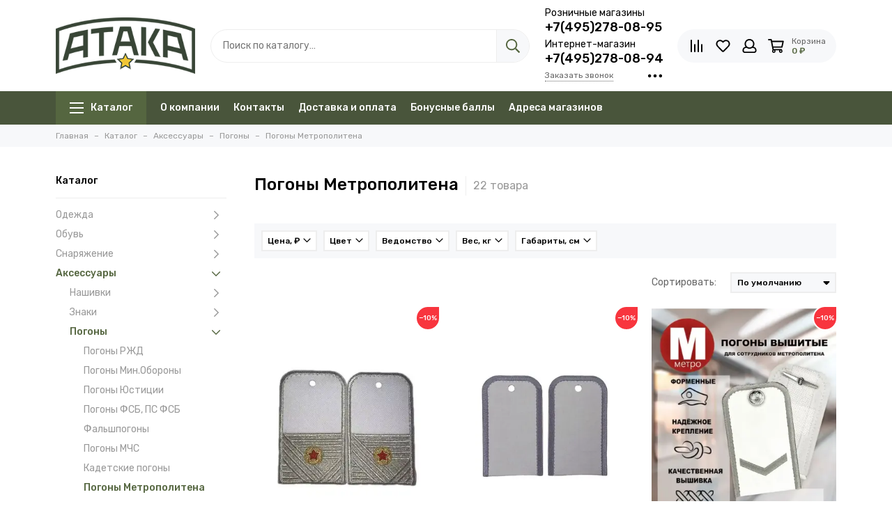

--- FILE ---
content_type: text/html; charset=utf-8
request_url: https://voen-torg.ru/collection/pogony-metropolitena
body_size: 31888
content:
<!doctype html>
<html lang="ru">
	<head><link media='print' onload='this.media="all"' rel='stylesheet' type='text/css' href='/served_assets/public/jquery.modal-0c2631717f4ce8fa97b5d04757d294c2bf695df1d558678306d782f4bf7b4773.css'><meta data-config="{&quot;collection_products_count&quot;:22}" name="page-config" content="" /><meta data-config="{&quot;money_with_currency_format&quot;:{&quot;delimiter&quot;:&quot; &quot;,&quot;separator&quot;:&quot;.&quot;,&quot;format&quot;:&quot;%n %u&quot;,&quot;unit&quot;:&quot;₽&quot;,&quot;show_price_without_cents&quot;:1},&quot;currency_code&quot;:&quot;RUR&quot;,&quot;currency_iso_code&quot;:&quot;RUB&quot;,&quot;default_currency&quot;:{&quot;title&quot;:&quot;Российский рубль&quot;,&quot;code&quot;:&quot;RUR&quot;,&quot;rate&quot;:1.0,&quot;format_string&quot;:&quot;%n %u&quot;,&quot;unit&quot;:&quot;₽&quot;,&quot;price_separator&quot;:&quot;&quot;,&quot;is_default&quot;:true,&quot;price_delimiter&quot;:&quot;&quot;,&quot;show_price_with_delimiter&quot;:true,&quot;show_price_without_cents&quot;:true},&quot;facebook&quot;:{&quot;pixelActive&quot;:false,&quot;currency_code&quot;:&quot;RUB&quot;,&quot;use_variants&quot;:null},&quot;vk&quot;:{&quot;pixel_active&quot;:null,&quot;price_list_id&quot;:null},&quot;new_ya_metrika&quot;:true,&quot;ecommerce_data_container&quot;:&quot;dataLayer&quot;,&quot;common_js_version&quot;:null,&quot;vue_ui_version&quot;:null,&quot;feedback_captcha_enabled&quot;:&quot;1&quot;,&quot;account_id&quot;:1829935,&quot;hide_items_out_of_stock&quot;:true,&quot;forbid_order_over_existing&quot;:true,&quot;minimum_items_price&quot;:100,&quot;enable_comparison&quot;:true,&quot;locale&quot;:&quot;ru&quot;,&quot;client_group&quot;:null,&quot;consent_to_personal_data&quot;:{&quot;active&quot;:true,&quot;obligatory&quot;:true,&quot;description&quot;:&quot;\u003cp style=\&quot;text-align: center;\&quot;\u003e\u003cspan style=\&quot;font-size: 8pt;\&quot;\u003eЯ ознакомлен и согласен с условиями \u003ca href=\&quot;/page/oferta\&quot; target=\&quot;blank\&quot;\u003eоферты и политики конфиденциальности\u003c/a\u003e.\u003c/span\u003e\u003c/p\u003e&quot;},&quot;recaptcha_key&quot;:&quot;6LfXhUEmAAAAAOGNQm5_a2Ach-HWlFKD3Sq7vfFj&quot;,&quot;recaptcha_key_v3&quot;:&quot;6LcZi0EmAAAAAPNov8uGBKSHCvBArp9oO15qAhXa&quot;,&quot;yandex_captcha_key&quot;:&quot;ysc1_ec1ApqrRlTZTXotpTnO8PmXe2ISPHxsd9MO3y0rye822b9d2&quot;,&quot;checkout_float_order_content_block&quot;:false,&quot;available_products_characteristics_ids&quot;:null,&quot;sber_id_app_id&quot;:&quot;5b5a3c11-72e5-4871-8649-4cdbab3ba9a4&quot;,&quot;theme_generation&quot;:2,&quot;quick_checkout_captcha_enabled&quot;:true,&quot;max_order_lines_count&quot;:500,&quot;sber_bnpl_min_amount&quot;:1000,&quot;sber_bnpl_max_amount&quot;:150000,&quot;counter_settings&quot;:{&quot;data_layer_name&quot;:&quot;dataLayer&quot;,&quot;new_counters_setup&quot;:true,&quot;add_to_cart_event&quot;:true,&quot;remove_from_cart_event&quot;:true,&quot;add_to_wishlist_event&quot;:true,&quot;purchase_event&quot;:true},&quot;site_setting&quot;:{&quot;show_cart_button&quot;:true,&quot;show_service_button&quot;:false,&quot;show_marketplace_button&quot;:false,&quot;show_quick_checkout_button&quot;:true},&quot;warehouses&quot;:[],&quot;captcha_type&quot;:&quot;google&quot;,&quot;human_readable_urls&quot;:false}" name="shop-config" content="" /><meta name='js-evnvironment' content='production' /><meta name='default-locale' content='ru' /><meta name='insales-redefined-api-methods' content="[]" /><script type="text/javascript" src="https://static.insales-cdn.com/assets/static-versioned/v3.72/static/libs/lodash/4.17.21/lodash.min.js"></script><script>dataLayer= []; dataLayer.push({
        event: 'view_item_list',
        ecommerce: {
          items: [{"item_name":"Погоны Метрополитена белые (генеральская вышивка) (1 звезда)","item_id":"330702905","item_price":"621.00","items_list_id":"23345826","index":1},{"item_name":"Погоны Метрополитена белые (чистые)","item_id":"330744872","item_price":"513.00","items_list_id":"23345826","index":2},{"item_name":"Погоны Метрополитена вышитые белые (1 лычка)","item_id":"330745010","item_price":"513.00","items_list_id":"23345826","index":3},{"item_name":"Погоны Метрополитена вышитые белые (1 лычка 1 звезда)","item_id":"330745021","item_price":"531.00","items_list_id":"23345826","index":4},{"item_name":"Погоны Метрополитена вышитые белые (1 лычка 2 звезды)","item_id":"330744874","item_price":"531.00","items_list_id":"23345826","index":5},{"item_name":"Погоны Метрополитена вышитые белые (1 лычка 3 звезды)","item_id":"330745025","item_price":"531.00","items_list_id":"23345826","index":6},{"item_name":"Погоны Метрополитена вышитые белые (1 лычка 4 звезды)","item_id":"330744993","item_price":"531.00","items_list_id":"23345826","index":7},{"item_name":"Погоны Метрополитена вышитые белые (2 лычки 1 звезда)","item_id":"330744990","item_price":"531.00","items_list_id":"23345826","index":8},{"item_name":"Погоны Метрополитена вышитые белые (2 лычки 2 звезды)","item_id":"330744985","item_price":"531.00","items_list_id":"23345826","index":9},{"item_name":"Погоны Метрополитена вышитые белые (2 лычки 3 звезды)","item_id":"330744991","item_price":"531.00","items_list_id":"23345826","index":10},{"item_name":"Погоны Метрополитена вышитые синие (1 лычка)","item_id":"330745015","item_price":"513.00","items_list_id":"23345826","index":11},{"item_name":"Погоны Метрополитена вышитые синие (1 лычка 1 звезда)","item_id":"330745002","item_price":"531.00","items_list_id":"23345826","index":12},{"item_name":"Погоны Метрополитена вышитые синие (1 лычка 2 звезды)","item_id":"330745006","item_price":"531.00","items_list_id":"23345826","index":13},{"item_name":"Погоны Метрополитена вышитые синие (1 лычка 3 звезды)","item_id":"330745014","item_price":"531.00","items_list_id":"23345826","index":14},{"item_name":"Погоны Метрополитена вышитые синие (1 лычка 4 звезды)","item_id":"330748697","item_price":"531.00","items_list_id":"23345826","index":15},{"item_name":"Погоны Метрополитена вышитые синие (2 лычки 1 звезда)","item_id":"330745019","item_price":"531.00","items_list_id":"23345826","index":16},{"item_name":"Погоны Метрополитена вышитые синие (2 лычки 2 звезды)","item_id":"330745020","item_price":"531.00","items_list_id":"23345826","index":17},{"item_name":"Погоны Метрополитена вышитые синие (2 лычки 3 звезды)","item_id":"330745022","item_price":"531.00","items_list_id":"23345826","index":18},{"item_name":"Погоны Метрополитена голубые (генеральская вышивка) (1 звезда)","item_id":"330725414","item_price":"621.00","items_list_id":"23345826","index":19},{"item_name":"Погоны Метрополитена голубые (чистые)","item_id":"1637490937","item_price":"513.00","items_list_id":"23345826","index":20},{"item_name":"Погоны Метрополитена синие (генеральская вышивка) (1 звезда)","item_id":"330739503","item_price":"621.00","items_list_id":"23345826","index":21},{"item_name":"Погоны РЖД на жесткой основе голубые серебряный кант (чистые)","item_id":"330711674","item_price":"351.00","items_list_id":"23345826","index":22}]
         }
      });</script>
<!--InsalesCounter -->
<script type="text/javascript">
(function() {
  if (typeof window.__insalesCounterId !== 'undefined') {
    return;
  }

  try {
    Object.defineProperty(window, '__insalesCounterId', {
      value: 1829935,
      writable: true,
      configurable: true
    });
  } catch (e) {
    console.error('InsalesCounter: Failed to define property, using fallback:', e);
    window.__insalesCounterId = 1829935;
  }

  if (typeof window.__insalesCounterId === 'undefined') {
    console.error('InsalesCounter: Failed to set counter ID');
    return;
  }

  let script = document.createElement('script');
  script.async = true;
  script.src = '/javascripts/insales_counter.js?7';
  let firstScript = document.getElementsByTagName('script')[0];
  firstScript.parentNode.insertBefore(script, firstScript);
})();
</script>
<!-- /InsalesCounter -->
    <script type="text/javascript">
      (function() {
          (function() { var d=document; var s = d.createElement('script');
  s.type = 'text/javascript'; s.async = true;
  s.src = '//code.jivo.ru/widget/jQpdfCm02t'; d.head.appendChild(s); })();

      })();
    </script>

    <script type="text/javascript">
      (function() {
        var fileref = document.createElement('script');
        fileref.setAttribute("type","text/javascript");
        fileref.setAttribute("src", 'https://udsbonus.pimentos.net/assets/js/uds.min.js');
        document.getElementsByTagName("head")[0].appendChild(fileref);
      })();
    </script>

    <script type="text/javascript">
      (function() {
        (function(w,c){w[c]=w[c]||function(){(w[c].q=w[c].q||[]).push(arguments)};})(window,'convead');

function ready(fn) {
  if (document.readyState != 'loading'){
    fn();
  } else {
    document.addEventListener('DOMContentLoaded', fn);
  }
}

function ajaxRequest(url, success, fail, complete) {
  success = success || function() {};
  fail = fail || function() {};
  complete = complete || function() {};
  const xhr = new XMLHttpRequest()
  xhr.open('GET', url, true);
  xhr.setRequestHeader('Content-type', 'application/json; charset=utf-8');
  xhr.onreadystatechange = function() {
    if (xhr.readyState == 4) {
      if (xhr.status == 200) {
        var data;
        try {
          data = JSON.parse(xhr.responseText)
        } catch (e) {
          console.warn(e)
        }
        success(data);
        complete(xhr);
      } else {
        fail(xhr);
        complete(xhr);
      }
    }
  }
  xhr.send();
}

ready(function(){
  
  function set_current_cart_info() {
    ConveadCookies.set('convead_cart_info', JSON.stringify({
      count: window.convead_cart_info.items_count, 
      price: window.convead_cart_info.items_price
    }), {path: '/'}); 
  }

  function is_success_order_page() {
    var regex = new RegExp('^/orders/');
    return regex.exec(window.location.pathname) != null;
  }

  function update_cart_legacy(callback) {
    // Update cart
    var json = ConveadCookies.get('convead_cart_info')
    var current_cart_info = (json && JSON.parse(json)) || null;
    var insales_cart_items = [];
    
    ajaxRequest('/cart_items.json', function (cart) {
      if (!cart) return

      for (var order_line of cart.order_lines) {
        insales_cart_items.push({
          product_id: order_line.product_id,
          qnt: order_line.quantity,
          price: order_line.sale_price
        });
      };
      window.convead_cart_info = {
        items_count: cart.items_count,
        items_price: cart.items_price,
        items: insales_cart_items
      };
      if (current_cart_info == null) {
        set_current_cart_info(); 
      } else {
        if ((current_cart_info.count != window.convead_cart_info.items_count) || (current_cart_info.price != window.convead_cart_info.items_price)) {
          set_current_cart_info();
          if (!is_success_order_page()) {
            window.convead('event', 'update_cart', {items: window.convead_cart_info.items});
          }
        }
      }

    }, null, callback);
  }

  function update_cart_common() {
    // Cart update event is fired when subscription is initiated,
    // so just skip it for the first time.
    var skipFirst = true;
    var send_cart = function($data) {
      var items = [];
      for (var k in $data.order_lines) {
        var offer = $data.order_lines[k];
        items.push({
          product_id: offer.product_id,
          qnt: offer.quantity,
          price: offer.sale_price
        });
      }
      window.convead('event', 'update_cart', {items: items});
    }

    if (typeof window.EventBus === 'object') {
      EventBus.subscribe('update_items:insales:cart:light', function ( $data ) {
        if (skipFirst) {
          skipFirst = false;
        } else {
          send_cart($data);
        }
      });
    } else {
      Events('onCart_Update').subscribe(function( $data ) {
        if (skipFirst) {
          skipFirst = false;
        } else {
          send_cart($data);
        }
      });
    }
  }

  function send_view_product() {
    if (typeof(window.convead_product_info) == 'undefined') return;

    window.convead('event', 'view_product', window.convead_product_info);
  }

  function send_link() {
    window.convead('event', 'link', {}, window.ConveadSettings.visitor_info);
  }

  // Initialize Convead settings
  window.ConveadSettings = window.ConveadSettings || {};
  window.ConveadSettings.app_key = '8b76a309194433ae8c83720056be3499';
  window.ConveadSettings.onload = function() {
    update_cart_common();
    send_view_product();
  }

  // Get current visitor info
  ajaxRequest(
    "/client_account/contacts.json",
    function(data, textStatus) {
      if (data && data.status == 'ok') {
        window.ConveadSettings.visitor_uid = data.client.id;
        if (typeof window.ConveadSettings.visitor_info == 'undefined') window.ConveadSettings.visitor_info = {};
        window.ConveadSettings.visitor_info.first_name = data.client.name;
        window.ConveadSettings.visitor_info.last_name = data.client.surname;
        window.ConveadSettings.visitor_info.email = data.client.email;
        window.ConveadSettings.visitor_info.phone = data.client.phone;
      }
    },
    null,
    function() {
      (function(d){var ts = (+new Date()/86400000|0)*86400;var s = d.createElement('script');s.type = 'text/javascript';s.async = true;s.charset = 'utf-8';s.src = 'https://tracker.convead.io/widgets/'+ts+'/widget-8b76a309194433ae8c83720056be3499.js';var x = d.getElementsByTagName('script')[0];x.parentNode.insertBefore(s, x);})(document);
    }
  );

});

      })();
    </script>
<link rel="preconnect" href="https://cdn.diginetica.net/">
<link rel="preconnect" href="https://tracking.diginetica.net/">
<link rel="preconnect" href="https://tracking-app.diginetica.net/">
<script type="text/javascript">
var digiScript = document.createElement('script'); 
digiScript.src = 'https://cdn.diginetica.net/8254/client.js'; 
digiScript.defer = true; 
digiScript.async = true; 
document.head.appendChild(digiScript);
</script>

	<meta charset="utf-8">
	<meta http-equiv="X-UA-Compatible" content="IE=edge,chrome=1">
	<meta name="viewport" content="width=device-width, initial-scale=1, maximum-scale=1">
	
		<meta name="robots" content="index, follow">
		<title>Погоны Метрополитена — купить в Москве по выгодным ценам, доставка по России | Военторг Атака</title>
	
	<meta name="description" content="Погоны Метрополитена — покупайте в интернет-магазине военторга АТАКА: ✔ низкие цены ✔ оплата покупок бонусами ✔ большой ассортимент товаров. ⛟ Бесплатная доставка от 5000 ₽: в Москве, СПб и всей России ☑30 дней на возврат. Звоните нам: +7(495)278-08-94">
	<meta property="og:type" content="website">
	
			<link rel="canonical" href="https://voen-torg.ru/collection/pogony-metropolitena">	
			
				
				
			
			<meta property="og:url" content="https://voen-torg.ru/collection/pogony-metropolitena">
			<meta property="og:title" content="Погоны Метрополитена">
			<meta property="og:description" content="">
			<meta property="og:image" content="/images/no_image_original.jpg">
		
	<link href="https://static.insales-cdn.com/assets/1/5928/6625064/1769081135/favicon.png" rel="shortcut icon" type="image/png" sizes="16x16">
	
	<link rel="preconnect" href="https://fonts.googleapis.com">
	<link rel="preconnect" href="https://fonts.gstatic.com" crossorigin>
	<link rel="preload" href="https://static.insales-cdn.com/assets/1/5928/6625064/1769081135/theme.css" as="style">
	
		<style>
			.site-loader{position:fixed;z-index:99999999;left:0;top:0;width:100%;height:100%;background:#fff;color:#556640}.layout--loading{width:100%;height:100%;overflow:scroll;overflow-x:hidden;padding:0;margin:0}.lds-ellipsis{position:absolute;width:64px;height:64px;top:50%;left:50%;transform:translate(-50%,-50%)}.lds-ellipsis div{position:absolute;top:27px;width:11px;height:11px;border-radius:50%;background:currentColor;animation-timing-function:cubic-bezier(0,1,1,0)}.lds-ellipsis div:nth-child(1){left:6px;animation:lds-ellipsis1 0.6s infinite}.lds-ellipsis div:nth-child(2){left:6px;animation:lds-ellipsis2 0.6s infinite}.lds-ellipsis div:nth-child(3){left:26px;animation:lds-ellipsis2 0.6s infinite}.lds-ellipsis div:nth-child(4){left:45px;animation:lds-ellipsis3 0.6s infinite}@keyframes lds-ellipsis1{0%{transform:scale(0)}100%{transform:scale(1)}}@keyframes lds-ellipsis3{0%{transform:scale(1)}100%{transform:scale(0)}}@keyframes lds-ellipsis2{0%{transform:translate(0,0)}100%{transform:translate(19px,0)}}@media(max-width:1199px){.layout-page{width:100vw;overflow-x:hidden}}
		</style>
	
	<meta name="theme-color" content="#556640">
	<meta name="format-detection" content="telephone=no">
	<meta name="cmsmagazine" content="325a8bc2477444d381d10a2ed1775a4d">
	<meta name="it-rating" content="it-rat-172a695028d4de2470d3f21443f40199">
	
	<!-- Google Fonts -->
	
	<link rel="preload" href="https://fonts.googleapis.com/css2?family=Rubik:wght@400;500&display=swap" as="style">
	<link rel="stylesheet" href="https://fonts.googleapis.com/css2?family=Rubik:wght@400;500&display=swap" media="print" onload="this.media='all'">
	<noscript><link rel="stylesheet" href="https://fonts.googleapis.com/css2?family=Rubik:wght@400;500&display=swap"></noscript>
	<!-- // -->
	
	
	<link rel="preload" as="script" href="https://static.insales-cdn.com/assets/common-js/common.v2.25.28.js">
	<link rel="preload" as="script" href="https://static.insales-cdn.com/assets/1/5928/6625064/1769081135/plugins.js">
	<link rel="preload" as="image" href="https://static.insales-cdn.com/assets/1/5928/6625064/1769081135/logo.png">
</head>
	
		
		
		
	
	
	<body id="body" class="layout layout--loading layout--full">
		<div class="js-site-loader site-loader"><div class="lds-ellipsis"><div></div><div></div><div></div><div></div></div></div>
		<div class="layout-page">
			<div class="insales-section insales-section-header">
	<header>
		
		<div class="header-main header-main--p20">
			<div class="container">
				<div class="row align-items-center">
					<div class="col-12 col-sm col-md col-lg-auto text-center text-lg-left d-none d-lg-block">
						<a href="https://voen-torg.ru" class="logo"><img src="https://static.insales-cdn.com/assets/1/5928/6625064/1769081135/logo.png" alt="Военторг АТАКА" class="img-fluid" width="200" height="64"></a>
					</div>
					<div class="col d-none d-lg-block">
						<div class="search search--header" itemscope itemtype="https://schema.org/WebSite">
							<meta itemprop="url" content="https://voen-torg.ru">
							<form action="/search" method="get" class="search-form" role="search" itemprop="potentialAction" itemscope itemtype="https://schema.org/SearchAction">
							<meta itemprop="target" content="/search?q={q}">
								
								<input itemprop="query-input" type="search" name="q" class="search-input js-search-input" placeholder="Поиск по каталогу…" autocomplete="off" required>
								<button type="submit" class="search-button"><span class="far fa-search"></span></button>
								<span class="search-voice-trigger"><span class="fas fa-microphone"></span></span>
								<div class="search-results js-search-results"></div>
							</form>
						</div>
					</div>
					
						<div class="col-12 col-lg-auto d-none d-lg-block">
							<div class="header-contacts" style="margin: -10px 0;">
								
									<div class="header-contacts-phone"><div class="header-contacts-phone-description">Розничные магазины</div><a href="tel:+7(495)278-08-95"> +7(495)278-08-95</a><br><div class="header-contacts-phone-description" style="margin-top: 5px;">Интернет-магазин</div><a href="tel:+7(495)278-08-94">+7(495)278-08-94</a></div>
								
								<div class="row">
									<div class="col">
										
											<span class="js-messages" data-target="callback" data-type="form">Заказать звонок</span>
										
									</div>
									<div class="col-auto">
										<div class="user_icons-item js-user_icons-item">
											<span class="user_icons-icon js-user_icons-icon-contacts"><span class="far fa-ellipsis-h fa-lg"></span></span>
											<div class="user_icons-popup">
												<div class="popup popup-contacts">
													<div class="js-popup-contacts">
														<div class="popup-content-contacts">
															
																<div class="row no-gutters popup-content-contacts-item">
																	<div class="col-auto"><span class="far fa-envelope fa-fw"></span></div>
																	<div class="col"><a href="mailto:zakaz@voen-torg.ru">zakaz@voen-torg.ru</a></div>
																</div>
															
															
																<div class="row no-gutters popup-content-contacts-item">
																	<div class="col-auto"><span class="far fa-map-marker fa-fw"></span></div>
																	<div class="col"><p><a href="/page/magaziny-voentorg-ataka">Контакты магазинов и время работы</a></p></div>
																</div>
															
															
																<div class="row no-gutters popup-content-contacts-item">
																	<div class="col-auto"><span class="far fa-clock fa-fw"></span></div>
																	<div class="col"><p>Заказы обрабатываются по будням с 9.00 до 18.00</p></div>
																</div>
															
															
															
																<div class="row no-gutters">
																	<div class="col-12">
																		


<div class="social social--header">
	<ul class="social-items list-unstyled">
		<li class="social-item social-item--vk"><a href="https://vk.com/ataka.kamuflazh" rel="noopener noreferrer nofollow" target="_blank"><span class="fab fa-vk"></span></a></li><li class="social-item social-item--odnoklassniki"><a href="https://ok.ru/voentorgataka" rel="noopener noreferrer nofollow" target="_blank"><span class="fab fa-odnoklassniki"></span></a></li><li class="social-item social-item--youtube"><a href="https://www.youtube.com/channel/UCahN2XoPjvXlC0iq-QInWlQ" rel="noopener noreferrer nofollow" target="_blank"><span class="fab fa-youtube"></span></a></li>
	</ul>
</div>
																	</div>
																</div>
															
														</div>
													</div>
												</div>
											</div>
										</div>
									</div>
								</div>
							</div>
						</div>
					
					<div class="col-12 col-lg-auto">
						<div class="user_icons user_icons-main js-clone is-inside" data-clone-target="js-user_icons-clone">
							<ul class="user_icons-items list-unstyled d-flex d-lg-block">
								<li class="user_icons-item user_icons-item-menu d-inline-block d-lg-none js-user_icons-item">
									<button class="user_icons-icon user_icons-icon-menu js-user_icons-icon-menu">
										<span class="far fa-bars"></span>
									</button>
									<div class="user_icons-popup">
										<div class="popup js-popup-menu overflow-hidden">
											<div class="popup-scroll js-popup-scroll">
												<div class="popup-title">Меню<button class="button button--empty button--icon popup-close js-popup-close"><span class="far fa-times fa-lg"></span></button></div>
												<div class="popup-content popup-content-menu popup-content-search">
													<div class="search search--popup">
														<form action="/search" method="get" class="search-form" role="search">
															
															<input type="search" name="q" class="search-input" placeholder="Поиск по каталогу…" autocomplete="off" required>
															<span class="search-voice-trigger"><span class="fas fa-microphone"></span></span>
															<button type="submit" class="search-button"><span class="far fa-search"></span></button>
														</form>
													</div>
												</div>
												
													<ul class="popup-content popup-content-menu js-popup-content-menu"></ul>
												
												<ul class="popup-content popup-content-menu popup-content-links list-unstyled">
													<li class="popup-content-link"><a href="/page/o-kompanii-ataka">О компании</a></li><li class="popup-content-link"><a href="/page/kontakty">Контакты</a></li><li class="popup-content-link"><a href="/page/oplata-dostavka">Доставка и оплата</a></li><li class="popup-content-link"><a href="/page/bonusnye-bally">Бонусные баллы</a></li><li class="popup-content-link"><a href="/page/magaziny-voentorg-ataka">Адреса магазинов</a></li>
												</ul>
												<div class="popup-content popup-content-contacts">
													
														<div class="row no-gutters popup-content-contacts-item">
															<div class="col-auto"><span class="far fa-phone fa-fw" data-fa-transform="flip-h"></span></div>
															<div class="col"><a href="tel:+7(495)278-08-95"> +7(495)278-08-95</a><div class="mobile-contacts-phone-description">Розничные магазины</div></div>
														</div>
														<div class="row no-gutters popup-content-contacts-item">
															<div class="col-auto"><span class="far fa-phone fa-fw" data-fa-transform="flip-h"></span></div>
															<div class="col"><a href="tel:+7(495)278-08-94">+7(495)278-08-94</a><div class="mobile-contacts-phone-description">Интернет-магазин</div></div>
														</div>
													
													
													
														<div class="row no-gutters popup-content-contacts-item">
															<div class="col-auto"><span class="far fa-envelope fa-fw"></span></div>
															<div class="col"><a href="mailto:zakaz@voen-torg.ru">zakaz@voen-torg.ru</a></div>
														</div>
													
													
														<div class="row no-gutters popup-content-contacts-item">
															<div class="col-auto"><span class="far fa-map-marker fa-fw"></span></div>
															<div class="col"><p><a href="/page/magaziny-voentorg-ataka">Контакты магазинов и время работы</a></p></div>
														</div>
													
													
														<div class="row no-gutters popup-content-contacts-item">
															<div class="col-auto"><span class="far fa-clock fa-fw"></span></div>
															<div class="col"><p>Заказы обрабатываются по будням с 9.00 до 18.00</p></div>
														</div>
													
													
													
												</div>
											</div>
										</div>
										<div class="popup-shade js-popup-close"></div>
									</div>
								</li>
								
									<li class="user_icons-item user_icons-item-logo d-inline-block d-lg-none user_icons-item-first">
										<a href="https://voen-torg.ru" class="logo"><img src="https://static.insales-cdn.com/assets/1/5928/6625064/1769081135/logo.png" alt="Военторг АТАКА" class="img-fluid" width="200" height="64"></a>
									</li>
								
								
									<li class="user_icons-item js-user_icons-item">
										<a href="/compares" class="user_icons-icon js-user_icons-icon-compares">
											<span class="far fa-align-right fa-fw" data-fa-transform="rotate-90"></span>
											<span class="bage bage-compares js-bage-compares"></span>
										</a>
										<div class="user_icons-popup">
											<div class="popup">
												<div class="popup-title">Сравнение товаров<button class="button button--empty button--icon popup-close js-popup-close"><span class="far fa-times fa-lg"></span></button></div>
												<div class="js-popup-compares"></div>
											</div>
											<div class="popup-shade js-popup-close"></div>
										</div>
									</li>
								
								
									<li class="user_icons-item js-user_icons-item">
										<a href="/favorites" class="user_icons-icon js-user_icons-icon-favorites">
											<span class="far fa-heart fa-fw"></span>
											<span class="bage bage-favorites js-bage-favorites"></span>
										</a>
										<div class="user_icons-popup">
											<div class="popup">
												<div class="popup-title">Избранное<button class="button button--empty button--icon popup-close js-popup-close"><span class="far fa-times fa-lg"></span></button></div>
												<div class="js-popup-favorites"></div>
											</div>
											<div class="popup-shade js-popup-close"></div>
										</div>
									</li>
								
								
									<li class="user_icons-item js-user_icons-item nav-hide">
										<a href="/client_account/login" class="user_icons-icon">
											<span class="far fa-user fa-fw"></span>
										</a>
										<div class="user_icons-popup">
											<div class="popup popup-client_new">
												<div class="popup-title">Личный кабинет<button class="button button--empty button--icon popup-close js-popup-close"><span class="far fa-times fa-lg"></span></button></div>
												
													<div class="popup--empty text-center">
														<span class="far fa-user fa-3x"></span>
														<div class="dropdown_products-action">
															<div class="row">
																<div class="col-12 col-lg-6"><a href="/client_account/login" class="button button--primary button--block button--small">Авторизация</a></div>
																<div class="col-12 col-lg-6"><a href="/client_account/contacts/new" class="button button--secondary button--block button--small">Регистрация</a></div>
															</div>
														</div>
													</div>
												
											</div>
											<div class="popup-shade js-popup-close"></div>
										</div>
									</li>
								
								
								
								<li class="user_icons-item js-user_icons-item">
									<a href="/cart_items" class="user_icons-icon js-user_icons-icon-cart">
										<span class="row align-items-center no-gutters">
											<span class="col-auto">
												<span class="far fa-shopping-cart fa-fw"></span>
												<span class="bage bage-cart js-bage-cart"></span>
											</span>
											<span class="header-cart col-auto d-none d-sm-block">
												<span class="header-cart-title">Корзина</span>
												<span class="header-cart-total js-header-cart-total">&hellip;</span>
											</span>
										</span>
									</a>
									<div class="user_icons-popup">
										<div class="popup">
											<div class="popup-title">Корзина<button class="button button--empty button--icon popup-close js-popup-close"><span class="far fa-times fa-lg"></span></button></div>
											<div class="js-popup-cart"></div>
										</div>
										<div class="popup-shade js-popup-close"></div>
									</div>
								</li>
							</ul>
						</div>
					</div>
				</div>
			</div>
		</div>
		<div class="d-none d-lg-block">
			<div class="header-menu js-header-menu">
				<div class="container">
					<div class="row">
						<div class="col">
							<nav class="nav nav--dropdown nav--collection">
								<ul class="nav-items list-unstyled js-nav-items is-overflow">
									<li class="nav-item nav-item--collections js-nav-item">
										<a href="/collection/all" class="hamburger-trigger js-nav-collections-trigger" data-target="hamburger"><span class="hamburger hamburger--arrow-down"><span></span><span></span><span></span></span>Каталог</a>
									</li><li class="nav-item js-nav-item">
											<a href="/page/o-kompanii-ataka">О компании</a>
										</li><li class="nav-item js-nav-item">
											<a href="/page/kontakty">Контакты</a>
										</li><li class="nav-item js-nav-item">
											<a href="/page/oplata-dostavka">Доставка и оплата</a>
										</li><li class="nav-item js-nav-item">
											<a href="/page/bonusnye-bally">Бонусные баллы</a>
										</li><li class="nav-item js-nav-item">
											<a href="/page/magaziny-voentorg-ataka">Адреса магазинов</a>
										</li><li class="nav-item nav-item--dropdown js-nav-item--dropdown d-none"><span class="far fa-ellipsis-h fa-lg"></span><div class="user_icons-popup"><div class="popup"><ul class="list-unstyled js-popup-nav"></ul></div></div></li>
								</ul>
							</nav>
							
								

	
	
		<nav class="nav-collections nav-collections--dropdown js-nav-collections js-nav-collections-trigger js-clone" data-target="dorpdown" data-clone-target="js-nav-sidebar-clone">
			<ul class="list-unstyled">
				
					<li data-collection-id="23345236">
						
							<a href="/collection/odezhda" class="nav-collections-toggle js-nav-collections-toggle nav-collections-toggle--next" data-type="next" data-target="23345236">Одежда<span class="nav-arrow-toggle js-nav-arrow-toggle"><span class="far fa-chevron-right"></span></span></a>
							<ul class="list-unstyled">
								<li class="nav-collections-back d-block d-lg-none"><a href="/collection/odezhda" class="nav-collections-toggle js-nav-collections-toggle nav-collections-toggle--back" data-type="back" data-target="23345236"><span class="nav-arrow-toggle"><span class="far fa-chevron-left"></span></span>Назад</a></li>
								<li class="nav-collections-title d-block d-lg-none"><a href="/collection/odezhda">Одежда</a></li>
								
									<li data-collection-id="23345418">
										
											<a href="/collection/kostyumy" class="nav-collections-toggle js-nav-collections-toggle nav-collections-toggle--next" data-type="next" data-target="23345418">Костюмы<span class="nav-arrow-toggle js-nav-arrow-toggle"><span class="far fa-chevron-right"></span></span></a>
											<ul class="list-unstyled">
												<li class="nav-collections-back d-block d-lg-none"><a href="/collection/kostyumy" class="nav-collections-toggle js-nav-collections-toggle nav-collections-toggle--back" data-type="back" data-target="23345418"><span class="nav-arrow-toggle"><span class="far fa-chevron-left"></span></span>Назад</a></li>
												<li class="nav-collections-title d-block d-lg-none"><a href="/collection/kostyumy">Костюмы</a></li>
												
													<li data-collection-id="23345419">
														<a href="/collection/letnie-kostyumy">Летние костюмы</a>
													</li>
												
													<li data-collection-id="23345825">
														<a href="/collection/kostyumy-gorka">Костюмы Горка</a>
													</li>
												
													<li data-collection-id="23350513">
														<a href="/collection/zimnie-kostyumy-2">Зимние костюмы</a>
													</li>
												
													<li data-collection-id="23346783">
														<a href="/collection/demisezonnye-kostyumy">Демисезонные костюмы</a>
													</li>
												
													<li data-collection-id="23346099">
														<a href="/collection/vlagozaschitnye-kostyumy">Влагозащитные костюмы</a>
													</li>
												
													<li data-collection-id="23345470">
														<a href="/collection/formennye-kostyumy">Форменные костюмы</a>
													</li>
												
													<li data-collection-id="23345646">
														<a href="/collection/forma-vov-rkka">Форма ВОВ РККА</a>
													</li>
												
													<li data-collection-id="23347318">
														<a href="/collection/maskirovochnye-kostyumy">Маскировочные костюмы</a>
													</li>
												
													<li data-collection-id="23350090">
														<a href="/collection/protivoentsefalitnye-kostyumy">Противоэнцефалитные костюмы</a>
													</li>
												
											</ul>
										
									</li>
								
									<li data-collection-id="23345297">
										
											<a href="/collection/kurtki" class="nav-collections-toggle js-nav-collections-toggle nav-collections-toggle--next" data-type="next" data-target="23345297">Куртки<span class="nav-arrow-toggle js-nav-arrow-toggle"><span class="far fa-chevron-right"></span></span></a>
											<ul class="list-unstyled">
												<li class="nav-collections-back d-block d-lg-none"><a href="/collection/kurtki" class="nav-collections-toggle js-nav-collections-toggle nav-collections-toggle--back" data-type="back" data-target="23345297"><span class="nav-arrow-toggle"><span class="far fa-chevron-left"></span></span>Назад</a></li>
												<li class="nav-collections-title d-block d-lg-none"><a href="/collection/kurtki">Куртки</a></li>
												
													<li data-collection-id="23345593">
														<a href="/collection/zimnie-kurtki">Зимние куртки</a>
													</li>
												
													<li data-collection-id="23346699">
														<a href="/collection/demisezonnye-kurtki">Демисезонные куртки</a>
													</li>
												
													<li data-collection-id="23347249">
														<a href="/collection/kurtki-softshell">Куртки Софтшелл</a>
													</li>
												
													<li data-collection-id="23347384">
														<a href="/collection/kurtki-militari">Куртки милитари</a>
													</li>
												
													<li data-collection-id="23350078">
														<a href="/collection/letnie-kurtki-vetrovki">Летние куртки, ветровки</a>
													</li>
												
													<li data-collection-id="23350192">
														<a href="/collection/flisovye-kurtki">Флисовые куртки</a>
													</li>
												
													<li data-collection-id="23345298">
														<a href="/collection/formennye-kurtki">Форменные куртки</a>
													</li>
												
											</ul>
										
									</li>
								
									<li data-collection-id="23345284">
										
											<a href="/collection/formennaya-odezhda" class="nav-collections-toggle js-nav-collections-toggle nav-collections-toggle--next" data-type="next" data-target="23345284">Форменная одежда<span class="nav-arrow-toggle js-nav-arrow-toggle"><span class="far fa-chevron-right"></span></span></a>
											<ul class="list-unstyled">
												<li class="nav-collections-back d-block d-lg-none"><a href="/collection/formennaya-odezhda" class="nav-collections-toggle js-nav-collections-toggle nav-collections-toggle--back" data-type="back" data-target="23345284"><span class="nav-arrow-toggle"><span class="far fa-chevron-left"></span></span>Назад</a></li>
												<li class="nav-collections-title d-block d-lg-none"><a href="/collection/formennaya-odezhda">Форменная одежда</a></li>
												
													<li data-collection-id="23345285">
														<a href="/collection/svitery-formennye">Свитеры форменные</a>
													</li>
												
													<li data-collection-id="23345304">
														<a href="/collection/kiteli-i-kurtki-formennye">Кители и куртки форменные</a>
													</li>
												
													<li data-collection-id="23345448">
														<a href="/collection/bryuki-formennye">Брюки форменные</a>
													</li>
												
													<li data-collection-id="23345505">
														<a href="/collection/rubashki-formennye">Рубашки форменные</a>
													</li>
												
													<li data-collection-id="23345711">
														<a href="/collection/kostyumy-formennye">Костюмы форменные</a>
													</li>
												
													<li data-collection-id="23345414">
														<a href="/collection/furazhki-voennye">Фуражки форменные</a>
													</li>
												
													<li data-collection-id="23347873">
														<a href="/collection/yubki-i-platya-formennye">Юбки и платья форменные</a>
													</li>
												
													<li data-collection-id="29712455">
														<a href="/collection/futbolki-formennye">Футболки форменные</a>
													</li>
												
											</ul>
										
									</li>
								
									<li data-collection-id="23345432">
										
											<a href="/collection/natelnoe-belie" class="nav-collections-toggle js-nav-collections-toggle nav-collections-toggle--next" data-type="next" data-target="23345432">Трикотаж<span class="nav-arrow-toggle js-nav-arrow-toggle"><span class="far fa-chevron-right"></span></span></a>
											<ul class="list-unstyled">
												<li class="nav-collections-back d-block d-lg-none"><a href="/collection/natelnoe-belie" class="nav-collections-toggle js-nav-collections-toggle nav-collections-toggle--back" data-type="back" data-target="23345432"><span class="nav-arrow-toggle"><span class="far fa-chevron-left"></span></span>Назад</a></li>
												<li class="nav-collections-title d-block d-lg-none"><a href="/collection/natelnoe-belie">Трикотаж</a></li>
												
													<li data-collection-id="23345433">
														<a href="/collection/noski-i-trusy">Носки и трусы</a>
													</li>
												
													<li data-collection-id="23345462">
														<a href="/collection/termobelie-armeyskoe">Термобелье армейское</a>
													</li>
												
													<li data-collection-id="23345472">
														<a href="/collection/telnyashki">Тельняшки</a>
													</li>
												
													<li data-collection-id="23345528">
														<a href="/collection/futbolki-voennye">Футболки камуфлированные</a>
													</li>
												
													<li data-collection-id="23349917">
														<a href="/collection/belie-natelnoe-armeyskoe">Белье нательное армейское</a>
													</li>
												
													<li data-collection-id="23350174">
														<a href="/collection/portyanki">Портянки</a>
													</li>
												
													<li data-collection-id="23350474">
														<a href="/collection/mayki-armeyskie">Майки армейские</a>
													</li>
												
													<li data-collection-id="29712449">
														<a href="/collection/futbolki-s-printom">Футболки с принтом</a>
													</li>
												
													<li data-collection-id="29712465">
														<a href="/collection/futbolki-voennye-2">Футболки военные</a>
													</li>
												
													<li data-collection-id="29712903">
														<a href="/collection/futbolki-odnotonnye">Футболки однотонные</a>
													</li>
												
													<li data-collection-id="29712904">
														<a href="/collection/polo">Поло</a>
													</li>
												
											</ul>
										
									</li>
								
									<li data-collection-id="23345252">
										
											<a href="/collection/golovnye-ubory" class="nav-collections-toggle js-nav-collections-toggle nav-collections-toggle--next" data-type="next" data-target="23345252">Головные уборы<span class="nav-arrow-toggle js-nav-arrow-toggle"><span class="far fa-chevron-right"></span></span></a>
											<ul class="list-unstyled">
												<li class="nav-collections-back d-block d-lg-none"><a href="/collection/golovnye-ubory" class="nav-collections-toggle js-nav-collections-toggle nav-collections-toggle--back" data-type="back" data-target="23345252"><span class="nav-arrow-toggle"><span class="far fa-chevron-left"></span></span>Назад</a></li>
												<li class="nav-collections-title d-block d-lg-none"><a href="/collection/golovnye-ubory">Головные уборы</a></li>
												
													<li data-collection-id="23345253">
														<a href="/collection/pilotki-voennye">Пилотки военные</a>
													</li>
												
													<li data-collection-id="23345364">
														<a href="/collection/maski-balaklavy-podshlemniki">Маски, балаклавы, подшлемники</a>
													</li>
												
													<li data-collection-id="23345374">
														<a href="/collection/shapki-voennye">Шапки военные</a>
													</li>
												
													<li data-collection-id="23345401">
														<a href="/collection/bandany-kamuflyazhnye">Банданы камуфляжные</a>
													</li>
												
													<li data-collection-id="23345488">
														<a href="/collection/kepki-voennye-i-beysbolki">Кепки военные и бейсболки</a>
													</li>
												
													<li data-collection-id="23346691">
														<a href="/collection/furazhki-formennye">Фуражки военные</a>
													</li>
												
													<li data-collection-id="23345574">
														<a href="/collection/arafatki-i-sharfy-snaipera">Арафатки и шарфы снайпера</a>
													</li>
												
													<li data-collection-id="23345901">
														<a href="/collection/shapki-mehovye-i-papahi">Шапки меховые и папахи</a>
													</li>
												
													<li data-collection-id="23346243">
														<a href="/collection/panamy-voennye">Панамы военные</a>
													</li>
												
													<li data-collection-id="23346570">
														<a href="/collection/antimoskitnye-setki">Антимоскитные сетки</a>
													</li>
												
													<li data-collection-id="23350071">
														<a href="/collection/berety-voennye">Береты военные</a>
													</li>
												
											</ul>
										
									</li>
								
									<li data-collection-id="25703896">
										
											<a href="/collection/detskaya-odezhda-2" class="nav-collections-toggle js-nav-collections-toggle nav-collections-toggle--next" data-type="next" data-target="25703896">Детская одежда<span class="nav-arrow-toggle js-nav-arrow-toggle"><span class="far fa-chevron-right"></span></span></a>
											<ul class="list-unstyled">
												<li class="nav-collections-back d-block d-lg-none"><a href="/collection/detskaya-odezhda-2" class="nav-collections-toggle js-nav-collections-toggle nav-collections-toggle--back" data-type="back" data-target="25703896"><span class="nav-arrow-toggle"><span class="far fa-chevron-left"></span></span>Назад</a></li>
												<li class="nav-collections-title d-block d-lg-none"><a href="/collection/detskaya-odezhda-2">Детская одежда</a></li>
												
													<li data-collection-id="25703918">
														<a href="/collection/letniy-detskiy-kamuflyazh-2">Летний детский камуфляж</a>
													</li>
												
													<li data-collection-id="25703920">
														<a href="/collection/zimniy-detskiy-kamuflyazh-2">Зимний детский камуфляж</a>
													</li>
												
													<li data-collection-id="25703925">
														<a href="/collection/telnyashki-detskie-2">Тельняшки детские</a>
													</li>
												
													<li data-collection-id="25703926">
														<a href="/collection/futbolki-kamuflyazhnye-detskie-2">Футболки камуфляжные детские</a>
													</li>
												
													<li data-collection-id="25703928">
														<a href="/collection/detskaya-forma-rkka-vov-2">Детская форма РККА ВОВ</a>
													</li>
												
													<li data-collection-id="25703929">
														<a href="/collection/protivoentsefalitnye-kostyumy-2">Противоэнцефалитные костюмы</a>
													</li>
												
											</ul>
										
									</li>
								
									<li data-collection-id="23345237">
										
											<a href="/collection/bryuki">Брюки</a>
										
									</li>
								
									<li data-collection-id="23346496">
										
											<a href="/collection/svitery-i-tolstovki">Свитеры и толстовки</a>
										
									</li>
								
									<li data-collection-id="23345808">
										
											<a href="/collection/plaschi-i-dozhdeviki">Плащи и дождевики</a>
										
									</li>
								
									<li data-collection-id="23347533">
										
											<a href="/collection/shorty">Шорты</a>
										
									</li>
								
									<li data-collection-id="23347588">
										
											<a href="/collection/zhilety">Жилеты</a>
										
									</li>
								
									<li data-collection-id="23347613">
										
											<a href="/collection/polukombinezony">Полукомбинезоны</a>
										
									</li>
								
									<li data-collection-id="23347628">
										
											<a href="/collection/rubashki-militari">Рубашки милитари</a>
										
									</li>
								
							</ul>
						
					</li>
				
					<li data-collection-id="23345246">
						
							<a href="/collection/obuv" class="nav-collections-toggle js-nav-collections-toggle nav-collections-toggle--next" data-type="next" data-target="23345246">Обувь<span class="nav-arrow-toggle js-nav-arrow-toggle"><span class="far fa-chevron-right"></span></span></a>
							<ul class="list-unstyled">
								<li class="nav-collections-back d-block d-lg-none"><a href="/collection/obuv" class="nav-collections-toggle js-nav-collections-toggle nav-collections-toggle--back" data-type="back" data-target="23345246"><span class="nav-arrow-toggle"><span class="far fa-chevron-left"></span></span>Назад</a></li>
								<li class="nav-collections-title d-block d-lg-none"><a href="/collection/obuv">Обувь</a></li>
								
									<li data-collection-id="23345452">
										
											<a href="/collection/bertsy" class="nav-collections-toggle js-nav-collections-toggle nav-collections-toggle--next" data-type="next" data-target="23345452">Берцы<span class="nav-arrow-toggle js-nav-arrow-toggle"><span class="far fa-chevron-right"></span></span></a>
											<ul class="list-unstyled">
												<li class="nav-collections-back d-block d-lg-none"><a href="/collection/bertsy" class="nav-collections-toggle js-nav-collections-toggle nav-collections-toggle--back" data-type="back" data-target="23345452"><span class="nav-arrow-toggle"><span class="far fa-chevron-left"></span></span>Назад</a></li>
												<li class="nav-collections-title d-block d-lg-none"><a href="/collection/bertsy">Берцы</a></li>
												
													<li data-collection-id="23345726">
														<a href="/collection/bertsy-letnie-oblegchennye">Берцы летние облегченные</a>
													</li>
												
													<li data-collection-id="23345756">
														<a href="/collection/bertsy-demisezonnye">Берцы демисезонные</a>
													</li>
												
													<li data-collection-id="23345453">
														<a href="/collection/bertsy-zimnie">Берцы зимние</a>
													</li>
												
											</ul>
										
									</li>
								
									<li data-collection-id="23345308">
										
											<a href="/collection/trekkingovye-botinki">Треккинговые ботинки</a>
										
									</li>
								
									<li data-collection-id="23345654">
										
											<a href="/collection/tufli">Туфли</a>
										
									</li>
								
									<li data-collection-id="23347896">
										
											<a href="/collection/polubotinki">Полуботинки</a>
										
									</li>
								
									<li data-collection-id="23345436">
										
											<a href="/collection/kedy">Кеды</a>
										
									</li>
								
									<li data-collection-id="23347015">
										
											<a href="/collection/krossovki">Кроссовки</a>
										
									</li>
								
									<li data-collection-id="23345389">
										
											<a href="/collection/sapogi">Сапоги</a>
										
									</li>
								
									<li data-collection-id="23345409">
										
											<a href="/collection/stelki-i-shnurki" class="nav-collections-toggle js-nav-collections-toggle nav-collections-toggle--next" data-type="next" data-target="23345409">Стельки и шнурки<span class="nav-arrow-toggle js-nav-arrow-toggle"><span class="far fa-chevron-right"></span></span></a>
											<ul class="list-unstyled">
												<li class="nav-collections-back d-block d-lg-none"><a href="/collection/stelki-i-shnurki" class="nav-collections-toggle js-nav-collections-toggle nav-collections-toggle--back" data-type="back" data-target="23345409"><span class="nav-arrow-toggle"><span class="far fa-chevron-left"></span></span>Назад</a></li>
												<li class="nav-collections-title d-block d-lg-none"><a href="/collection/stelki-i-shnurki">Стельки и шнурки</a></li>
												
													<li data-collection-id="23345410">
														<a href="/collection/stelki-dlya-obuvi">Стельки для обуви</a>
													</li>
												
													<li data-collection-id="23346013">
														<a href="/collection/shnurki-dlya-obuvi">Шнурки для обуви</a>
													</li>
												
											</ul>
										
									</li>
								
									<li data-collection-id="23345247">
										
											<a href="/collection/uhod-za-obuvyu">Уход за обувью</a>
										
									</li>
								
									<li data-collection-id="23345663">
										
											<a href="/collection/ledohody">Ледоходы</a>
										
									</li>
								
									<li data-collection-id="23346377">
										
											<a href="/collection/armeyskie-tapochki">Тапки армейские</a>
										
									</li>
								
									<li data-collection-id="23347906">
										
											<a href="/collection/gamashi">Гамаши</a>
										
									</li>
								
									<li data-collection-id="24262910">
										
											<a href="/collection/meshki-dlya-obuvi">Мешки для обуви</a>
										
									</li>
								
							</ul>
						
					</li>
				
					<li data-collection-id="23345204">
						
							<a href="/collection/snaryazhenie" class="nav-collections-toggle js-nav-collections-toggle nav-collections-toggle--next" data-type="next" data-target="23345204">Снаряжение<span class="nav-arrow-toggle js-nav-arrow-toggle"><span class="far fa-chevron-right"></span></span></a>
							<ul class="list-unstyled">
								<li class="nav-collections-back d-block d-lg-none"><a href="/collection/snaryazhenie" class="nav-collections-toggle js-nav-collections-toggle nav-collections-toggle--back" data-type="back" data-target="23345204"><span class="nav-arrow-toggle"><span class="far fa-chevron-left"></span></span>Назад</a></li>
								<li class="nav-collections-title d-block d-lg-none"><a href="/collection/snaryazhenie">Снаряжение</a></li>
								
									<li data-collection-id="23345219">
										
											<a href="/collection/ryukzaki-i-sumki" class="nav-collections-toggle js-nav-collections-toggle nav-collections-toggle--next" data-type="next" data-target="23345219">Рюкзаки и сумки<span class="nav-arrow-toggle js-nav-arrow-toggle"><span class="far fa-chevron-right"></span></span></a>
											<ul class="list-unstyled">
												<li class="nav-collections-back d-block d-lg-none"><a href="/collection/ryukzaki-i-sumki" class="nav-collections-toggle js-nav-collections-toggle nav-collections-toggle--back" data-type="back" data-target="23345219"><span class="nav-arrow-toggle"><span class="far fa-chevron-left"></span></span>Назад</a></li>
												<li class="nav-collections-title d-block d-lg-none"><a href="/collection/ryukzaki-i-sumki">Рюкзаки и сумки</a></li>
												
													<li data-collection-id="23345220">
														<a href="/collection/gorodskie-sumki">Городские сумки</a>
													</li>
												
													<li data-collection-id="23345241">
														<a href="/collection/ryukzaki-gorodskie">Рюкзаки городские</a>
													</li>
												
													<li data-collection-id="23345256">
														<a href="/collection/takticheskie-ryukzaki">Тактические рюкзаки</a>
													</li>
												
													<li data-collection-id="23345359">
														<a href="/collection/takticheskie-sumki">Тактические сумки</a>
													</li>
												
													<li data-collection-id="23345839">
														<a href="/collection/ryukzaki-voennye">Рюкзаки военные</a>
													</li>
												
													<li data-collection-id="23345925">
														<a href="/collection/ryukzaki-turisticheskie">Рюкзаки туристические</a>
													</li>
												
													<li data-collection-id="23346465">
														<a href="/collection/bagazhnye-sumki">Багажные сумки</a>
													</li>
												
													<li data-collection-id="28948644">
														<a href="/collection/veschmeshki-2">Вещмешки</a>
													</li>
												
											</ul>
										
									</li>
								
									<li data-collection-id="23345249">
										
											<a href="/collection/pohodnoe-snaryazhenie" class="nav-collections-toggle js-nav-collections-toggle nav-collections-toggle--next" data-type="next" data-target="23345249">Походное снаряжение<span class="nav-arrow-toggle js-nav-arrow-toggle"><span class="far fa-chevron-right"></span></span></a>
											<ul class="list-unstyled">
												<li class="nav-collections-back d-block d-lg-none"><a href="/collection/pohodnoe-snaryazhenie" class="nav-collections-toggle js-nav-collections-toggle nav-collections-toggle--back" data-type="back" data-target="23345249"><span class="nav-arrow-toggle"><span class="far fa-chevron-left"></span></span>Назад</a></li>
												<li class="nav-collections-title d-block d-lg-none"><a href="/collection/pohodnoe-snaryazhenie">Походное снаряжение</a></li>
												
													<li data-collection-id="23345250">
														<a href="/collection/spalnye-meshki">Спальные мешки</a>
													</li>
												
													<li data-collection-id="23345372">
														<a href="/collection/kovriki-i-sidushki">Коврики и сидушки</a>
													</li>
												
													<li data-collection-id="23345429">
														<a href="/collection/binokli-monokulyary">Бинокли, монокуляры</a>
													</li>
												
													<li data-collection-id="23345459">
														<a href="/collection/razvedenie-ognya">Разведение огня</a>
													</li>
												
													<li data-collection-id="29109617">
														<a href="/collection/germomeshki">Гермомешки</a>
													</li>
												
													<li data-collection-id="23345482">
														<a href="/collection/nabory-dlya-vyzhivaniya">Наборы для выживания</a>
													</li>
												
													<li data-collection-id="23345537">
														<a href="/collection/medpomosch-i-sredstva-gigieny">Медпомощь и средства гигиены</a>
													</li>
												
													<li data-collection-id="23345543">
														<a href="/collection/parakord-braslety">Паракорд, браслеты</a>
													</li>
												
													<li data-collection-id="23345750">
														<a href="/collection/karabiny">Карабины</a>
													</li>
												
													<li data-collection-id="23345885">
														<a href="/collection/kompasy-kurvimetry">Компасы, курвиметры</a>
													</li>
												
													<li data-collection-id="23346070">
														<a href="/collection/sredstva-ot-kleschey-i-komarov">Средства от клещей и комаров</a>
													</li>
												
													<li data-collection-id="23346809">
														<a href="/collection/rogatki">Рогатки</a>
													</li>
												
													<li data-collection-id="30676003">
														<a href="/collection/svistki">Свистки</a>
													</li>
												
											</ul>
										
									</li>
								
									<li data-collection-id="23345216">
										
											<a href="/collection/pohodnaya-posuda" class="nav-collections-toggle js-nav-collections-toggle nav-collections-toggle--next" data-type="next" data-target="23345216">Походная посуда<span class="nav-arrow-toggle js-nav-arrow-toggle"><span class="far fa-chevron-right"></span></span></a>
											<ul class="list-unstyled">
												<li class="nav-collections-back d-block d-lg-none"><a href="/collection/pohodnaya-posuda" class="nav-collections-toggle js-nav-collections-toggle nav-collections-toggle--back" data-type="back" data-target="23345216"><span class="nav-arrow-toggle"><span class="far fa-chevron-left"></span></span>Назад</a></li>
												<li class="nav-collections-title d-block d-lg-none"><a href="/collection/pohodnaya-posuda">Походная посуда</a></li>
												
													<li data-collection-id="23345217">
														<a href="/collection/miski-i-kruzhki">Миски и кружки</a>
													</li>
												
													<li data-collection-id="23345273">
														<a href="/collection/termosy">Термосы</a>
													</li>
												
													<li data-collection-id="23345325">
														<a href="/collection/lozhki-i-vilki">Ложки и вилки</a>
													</li>
												
													<li data-collection-id="23345369">
														<a href="/collection/termokruzhki">Термокружки</a>
													</li>
												
													<li data-collection-id="23345600">
														<a href="/collection/flyagi">Фляги</a>
													</li>
												
													<li data-collection-id="23346416">
														<a href="/collection/kotelki-i-gorelki">Котелки и горелки</a>
													</li>
												
											</ul>
										
									</li>
								
									<li data-collection-id="23345821">
										
											<a href="/collection/pohodnyy-instrument" class="nav-collections-toggle js-nav-collections-toggle nav-collections-toggle--next" data-type="next" data-target="23345821">Походный инструмент<span class="nav-arrow-toggle js-nav-arrow-toggle"><span class="far fa-chevron-right"></span></span></a>
											<ul class="list-unstyled">
												<li class="nav-collections-back d-block d-lg-none"><a href="/collection/pohodnyy-instrument" class="nav-collections-toggle js-nav-collections-toggle nav-collections-toggle--back" data-type="back" data-target="23345821"><span class="nav-arrow-toggle"><span class="far fa-chevron-left"></span></span>Назад</a></li>
												<li class="nav-collections-title d-block d-lg-none"><a href="/collection/pohodnyy-instrument">Походный инструмент</a></li>
												
													<li data-collection-id="23345822">
														<a href="/collection/lopaty">Лопаты</a>
													</li>
												
													<li data-collection-id="23345898">
														<a href="/collection/topory">Топоры</a>
													</li>
												
													<li data-collection-id="23346671">
														<a href="/collection/pily">Пилы</a>
													</li>
												
													<li data-collection-id="23347016">
														<a href="/collection/multiinstrument">Мультиинструмент</a>
													</li>
												
											</ul>
										
									</li>
								
									<li data-collection-id="23345210">
										
											<a href="/collection/fonari" class="nav-collections-toggle js-nav-collections-toggle nav-collections-toggle--next" data-type="next" data-target="23345210">Фонари<span class="nav-arrow-toggle js-nav-arrow-toggle"><span class="far fa-chevron-right"></span></span></a>
											<ul class="list-unstyled">
												<li class="nav-collections-back d-block d-lg-none"><a href="/collection/fonari" class="nav-collections-toggle js-nav-collections-toggle nav-collections-toggle--back" data-type="back" data-target="23345210"><span class="nav-arrow-toggle"><span class="far fa-chevron-left"></span></span>Назад</a></li>
												<li class="nav-collections-title d-block d-lg-none"><a href="/collection/fonari">Фонари</a></li>
												
													<li data-collection-id="23345211">
														<a href="/collection/nalobnye-fonari">Налобные фонари</a>
													</li>
												
													<li data-collection-id="23345227">
														<a href="/collection/kempingovye-fonari">Кемпинговые фонари</a>
													</li>
												
													<li data-collection-id="23345480">
														<a href="/collection/ruchnye-fonari">Ручные фонари</a>
													</li>
												
													<li data-collection-id="23346325">
														<a href="/collection/batareyki-akkumulyatory">Батарейки, аккумуляторы</a>
													</li>
												
											</ul>
										
									</li>
								
									<li data-collection-id="23345214">
										
											<a href="/collection/razgruzochnye-sistemy" class="nav-collections-toggle js-nav-collections-toggle nav-collections-toggle--next" data-type="next" data-target="23345214">Разгрузочные системы<span class="nav-arrow-toggle js-nav-arrow-toggle"><span class="far fa-chevron-right"></span></span></a>
											<ul class="list-unstyled">
												<li class="nav-collections-back d-block d-lg-none"><a href="/collection/razgruzochnye-sistemy" class="nav-collections-toggle js-nav-collections-toggle nav-collections-toggle--back" data-type="back" data-target="23345214"><span class="nav-arrow-toggle"><span class="far fa-chevron-left"></span></span>Назад</a></li>
												<li class="nav-collections-title d-block d-lg-none"><a href="/collection/razgruzochnye-sistemy">Разгрузочные системы</a></li>
												
													<li data-collection-id="23345215">
														<a href="/collection/razgruzochnye-zhilety">Разгрузочные жилеты</a>
													</li>
												
													<li data-collection-id="23345327">
														<a href="/collection/podsumki">Подсумки</a>
													</li>
												
													<li data-collection-id="23345335">
														<a href="/collection/poyasa-razgruzochnye">Пояса разгрузочные</a>
													</li>
												
													<li data-collection-id="23346254">
														<a href="/collection/oruzheynye-remni">Оружейные ремни</a>
													</li>
												
													<li data-collection-id="23391500">
														<a href="/collection/gidratory">Гидраторы</a>
													</li>
												
											</ul>
										
									</li>
								
									<li data-collection-id="23345565">
										
											<a href="/collection/zaschitnoe-snaryazhenie" class="nav-collections-toggle js-nav-collections-toggle nav-collections-toggle--next" data-type="next" data-target="23345565">Защитное снаряжение<span class="nav-arrow-toggle js-nav-arrow-toggle"><span class="far fa-chevron-right"></span></span></a>
											<ul class="list-unstyled">
												<li class="nav-collections-back d-block d-lg-none"><a href="/collection/zaschitnoe-snaryazhenie" class="nav-collections-toggle js-nav-collections-toggle nav-collections-toggle--back" data-type="back" data-target="23345565"><span class="nav-arrow-toggle"><span class="far fa-chevron-left"></span></span>Назад</a></li>
												<li class="nav-collections-title d-block d-lg-none"><a href="/collection/zaschitnoe-snaryazhenie">Защитное снаряжение</a></li>
												
													<li data-collection-id="23345566">
														<a href="/collection/ochki-zaschitnye">Очки защитные</a>
													</li>
												
													<li data-collection-id="23345608">
														<a href="/collection/shlemy-zaschitnye">Шлемы защитные</a>
													</li>
												
													<li data-collection-id="23345751">
														<a href="/collection/maski-i-povyazki">Маски и повязки</a>
													</li>
												
													<li data-collection-id="23345830">
														<a href="/collection/protivogazy">Противогазы</a>
													</li>
												
													<li data-collection-id="23345941">
														<a href="/collection/perchatki-takticheskie">Перчатки тактические</a>
													</li>
												
													<li data-collection-id="23349971">
														<a href="/collection/nakolenniki-i-nalokotniki">Наколенники и налокотники</a>
													</li>
												
											</ul>
										
									</li>
								
									<li data-collection-id="23345266">
										
											<a href="/collection/kobury-i-chehly" class="nav-collections-toggle js-nav-collections-toggle nav-collections-toggle--next" data-type="next" data-target="23345266">Кобуры и чехлы<span class="nav-arrow-toggle js-nav-arrow-toggle"><span class="far fa-chevron-right"></span></span></a>
											<ul class="list-unstyled">
												<li class="nav-collections-back d-block d-lg-none"><a href="/collection/kobury-i-chehly" class="nav-collections-toggle js-nav-collections-toggle nav-collections-toggle--back" data-type="back" data-target="23345266"><span class="nav-arrow-toggle"><span class="far fa-chevron-left"></span></span>Назад</a></li>
												<li class="nav-collections-title d-block d-lg-none"><a href="/collection/kobury-i-chehly">Кобуры и чехлы</a></li>
												
													<li data-collection-id="23345267">
														<a href="/collection/poyasnye-kobury">Поясные кобуры</a>
													</li>
												
													<li data-collection-id="23345330">
														<a href="/collection/operativnye-kobury">Оперативные кобуры</a>
													</li>
												
													<li data-collection-id="23345341">
														<a href="/collection/poyasnaya-amunitsiya">Поясная амуниция</a>
													</li>
												
													<li data-collection-id="23345584">
														<a href="/collection/nozhny">Ножны</a>
													</li>
												
											</ul>
										
									</li>
								
									<li data-collection-id="23345205">
										
											<a href="/collection/nozhi-i-multituly" class="nav-collections-toggle js-nav-collections-toggle nav-collections-toggle--next" data-type="next" data-target="23345205">Ножи и мультитулы<span class="nav-arrow-toggle js-nav-arrow-toggle"><span class="far fa-chevron-right"></span></span></a>
											<ul class="list-unstyled">
												<li class="nav-collections-back d-block d-lg-none"><a href="/collection/nozhi-i-multituly" class="nav-collections-toggle js-nav-collections-toggle nav-collections-toggle--back" data-type="back" data-target="23345205"><span class="nav-arrow-toggle"><span class="far fa-chevron-left"></span></span>Назад</a></li>
												<li class="nav-collections-title d-block d-lg-none"><a href="/collection/nozhi-i-multituly">Ножи и мультитулы</a></li>
												
													<li data-collection-id="23345206">
														<a href="/collection/nozhi-machete">Ножи мачете</a>
													</li>
												
													<li data-collection-id="23345261">
														<a href="/collection/nozhi-s-fiksirovannym-klinkom">Ножи с фиксированным клинком</a>
													</li>
												
													<li data-collection-id="23345275">
														<a href="/collection/skladnye-nozhi">Складные ножи</a>
													</li>
												
													<li data-collection-id="23345318">
														<a href="/collection/multituly">Мультитулы</a>
													</li>
												
													<li data-collection-id="23345381">
														<a href="/collection/kinzhaly-i-kortiki">Кинжалы и кортики</a>
													</li>
												
													<li data-collection-id="23346131">
														<a href="/collection/tochilnye-prisposobleniya">Точильные приспособления</a>
													</li>
												
													<li data-collection-id="23349717">
														<a href="/collection/trenirovochnye-nozhi">Тренировочные ножи</a>
													</li>
												
											</ul>
										
									</li>
								
									<li data-collection-id="23345351">
										
											<a href="/collection/spetssredstva" class="nav-collections-toggle js-nav-collections-toggle nav-collections-toggle--next" data-type="next" data-target="23345351">Спецсредства<span class="nav-arrow-toggle js-nav-arrow-toggle"><span class="far fa-chevron-right"></span></span></a>
											<ul class="list-unstyled">
												<li class="nav-collections-back d-block d-lg-none"><a href="/collection/spetssredstva" class="nav-collections-toggle js-nav-collections-toggle nav-collections-toggle--back" data-type="back" data-target="23345351"><span class="nav-arrow-toggle"><span class="far fa-chevron-left"></span></span>Назад</a></li>
												<li class="nav-collections-title d-block d-lg-none"><a href="/collection/spetssredstva">Спецсредства</a></li>
												
													<li data-collection-id="23345352">
														<a href="/collection/palki-i-zhezly">Палки и жезлы</a>
													</li>
												
													<li data-collection-id="23345508">
														<a href="/collection/naruchniki">Наручники</a>
													</li>
												
													<li data-collection-id="23346079">
														<a href="/collection/gazovye-ballonchiki">Газовые баллончики</a>
													</li>
												
											</ul>
										
									</li>
								
									<li data-collection-id="23345336">
										
											<a href="/collection/oblozhki-dlya-dokumentov" class="nav-collections-toggle js-nav-collections-toggle nav-collections-toggle--next" data-type="next" data-target="23345336">Обложки для документов<span class="nav-arrow-toggle js-nav-arrow-toggle"><span class="far fa-chevron-right"></span></span></a>
											<ul class="list-unstyled">
												<li class="nav-collections-back d-block d-lg-none"><a href="/collection/oblozhki-dlya-dokumentov" class="nav-collections-toggle js-nav-collections-toggle nav-collections-toggle--back" data-type="back" data-target="23345336"><span class="nav-arrow-toggle"><span class="far fa-chevron-left"></span></span>Назад</a></li>
												<li class="nav-collections-title d-block d-lg-none"><a href="/collection/oblozhki-dlya-dokumentov">Обложки для документов</a></li>
												
													<li data-collection-id="23345337">
														<a href="/collection/oblozhki-dlya-udostovereniy">Обложки для удостоверений</a>
													</li>
												
													<li data-collection-id="23345623">
														<a href="/collection/oblozhki-dlya-pasporta">Обложки для паспорта</a>
													</li>
												
													<li data-collection-id="23345661">
														<a href="/collection/tsepochki-dlya-udostovereniya">Цепочки для удостоверения</a>
													</li>
												
													<li data-collection-id="23345671">
														<a href="/collection/oblozhki-dlya-avtodokumentov">Обложки для автодокументов</a>
													</li>
												
													<li data-collection-id="23346056">
														<a href="/collection/oblozhki-s-zazhimom-dlya-deneg">Обложки с зажимом для денег</a>
													</li>
												
											</ul>
										
									</li>
								
									<li data-collection-id="23345361">
										
											<a href="/collection/chasy-voennye" class="nav-collections-toggle js-nav-collections-toggle nav-collections-toggle--next" data-type="next" data-target="23345361">Часы наручные<span class="nav-arrow-toggle js-nav-arrow-toggle"><span class="far fa-chevron-right"></span></span></a>
											<ul class="list-unstyled">
												<li class="nav-collections-back d-block d-lg-none"><a href="/collection/chasy-voennye" class="nav-collections-toggle js-nav-collections-toggle nav-collections-toggle--back" data-type="back" data-target="23345361"><span class="nav-arrow-toggle"><span class="far fa-chevron-left"></span></span>Назад</a></li>
												<li class="nav-collections-title d-block d-lg-none"><a href="/collection/chasy-voennye">Часы наручные</a></li>
												
													<li data-collection-id="23345362">
														<a href="/collection/takticheskie-chasy">Тактические часы</a>
													</li>
												
													<li data-collection-id="23345963">
														<a href="/collection/komandirskie-chasy">Командирские часы</a>
													</li>
												
											</ul>
										
									</li>
								
									<li data-collection-id="23345321">
										
											<a href="/collection/pnevmatika" class="nav-collections-toggle js-nav-collections-toggle nav-collections-toggle--next" data-type="next" data-target="23345321">Пневматика<span class="nav-arrow-toggle js-nav-arrow-toggle"><span class="far fa-chevron-right"></span></span></a>
											<ul class="list-unstyled">
												<li class="nav-collections-back d-block d-lg-none"><a href="/collection/pnevmatika" class="nav-collections-toggle js-nav-collections-toggle nav-collections-toggle--back" data-type="back" data-target="23345321"><span class="nav-arrow-toggle"><span class="far fa-chevron-left"></span></span>Назад</a></li>
												<li class="nav-collections-title d-block d-lg-none"><a href="/collection/pnevmatika">Пневматика</a></li>
												
													<li data-collection-id="23345322">
														<a href="/collection/rashodniki">Расходники</a>
													</li>
												
													<li data-collection-id="23349827">
														<a href="/collection/pistolety-pnevmaticheskie">Пистолеты пневматические</a>
													</li>
												
											</ul>
										
									</li>
								
									<li data-collection-id="23345501">
										
											<a href="/collection/maskirovochnye-seti">Маскировочные сети</a>
										
									</li>
								
									<li data-collection-id="23345333">
										
											<a href="/collection/suhpayki-irp-gotovye-bluda">Сухпайки, готовые блюда</a>
										
									</li>
								
									<li data-collection-id="23345741">
										
											<a href="/collection/lupy">Лупы</a>
										
									</li>
								
									<li data-collection-id="23345866">
										
											<a href="/collection/uhod-za-oruzhiem">Уход за оружием</a>
										
									</li>
								
									<li data-collection-id="24263712">
										
											<a href="/collection/prochee-snaryazhenie">Прочее снаряжение</a>
										
									</li>
								
									<li data-collection-id="28948905">
										
											<a href="/collection/vneshnie-akkumulyatory-poverbanki">Внешние аккумуляторы и зарядные устройства</a>
										
									</li>
								
							</ul>
						
					</li>
				
					<li data-collection-id="23345201">
						
							<a href="/collection/aksessuary" class="nav-collections-toggle js-nav-collections-toggle nav-collections-toggle--next" data-type="next" data-target="23345201">Аксессуары<span class="nav-arrow-toggle js-nav-arrow-toggle"><span class="far fa-chevron-right"></span></span></a>
							<ul class="list-unstyled">
								<li class="nav-collections-back d-block d-lg-none"><a href="/collection/aksessuary" class="nav-collections-toggle js-nav-collections-toggle nav-collections-toggle--back" data-type="back" data-target="23345201"><span class="nav-arrow-toggle"><span class="far fa-chevron-left"></span></span>Назад</a></li>
								<li class="nav-collections-title d-block d-lg-none"><a href="/collection/aksessuary">Аксессуары</a></li>
								
									<li data-collection-id="23345202">
										
											<a href="/collection/nashivki" class="nav-collections-toggle js-nav-collections-toggle nav-collections-toggle--next" data-type="next" data-target="23345202">Нашивки<span class="nav-arrow-toggle js-nav-arrow-toggle"><span class="far fa-chevron-right"></span></span></a>
											<ul class="list-unstyled">
												<li class="nav-collections-back d-block d-lg-none"><a href="/collection/nashivki" class="nav-collections-toggle js-nav-collections-toggle nav-collections-toggle--back" data-type="back" data-target="23345202"><span class="nav-arrow-toggle"><span class="far fa-chevron-left"></span></span>Назад</a></li>
												<li class="nav-collections-title d-block d-lg-none"><a href="/collection/nashivki">Нашивки</a></li>
												
													<li data-collection-id="23345203">
														<a href="/collection/nashivki-na-rukav">Нашивки на рукав</a>
													</li>
												
													<li data-collection-id="23345260">
														<a href="/collection/nashivki-na-grud">Нашивки на грудь</a>
													</li>
												
													<li data-collection-id="23345288">
														<a href="/collection/patchi">Патчи</a>
													</li>
												
													<li data-collection-id="23345424">
														<a href="/collection/petlitsy-vkbo-vkpo">Петлицы ВКБО (ВКПО)</a>
													</li>
												
													<li data-collection-id="23346205">
														<a href="/collection/nashivki-na-spinu">Нашивки на спину</a>
													</li>
												
											</ul>
										
									</li>
								
									<li data-collection-id="23345270">
										
											<a href="/collection/znaki" class="nav-collections-toggle js-nav-collections-toggle nav-collections-toggle--next" data-type="next" data-target="23345270">Знаки<span class="nav-arrow-toggle js-nav-arrow-toggle"><span class="far fa-chevron-right"></span></span></a>
											<ul class="list-unstyled">
												<li class="nav-collections-back d-block d-lg-none"><a href="/collection/znaki" class="nav-collections-toggle js-nav-collections-toggle nav-collections-toggle--back" data-type="back" data-target="23345270"><span class="nav-arrow-toggle"><span class="far fa-chevron-left"></span></span>Назад</a></li>
												<li class="nav-collections-title d-block d-lg-none"><a href="/collection/znaki">Знаки</a></li>
												
													<li data-collection-id="23345271">
														<a href="/collection/medali">Медали</a>
													</li>
												
													<li data-collection-id="23345354">
														<a href="/collection/znaki-nagrudnye">Знаки нагрудные</a>
													</li>
												
													<li data-collection-id="23345790">
														<a href="/collection/zhetony-nagrudnye">Жетоны нагрудные</a>
													</li>
												
													<li data-collection-id="23345838">
														<a href="/collection/znaki-frachnye">Знаки фрачные</a>
													</li>
												
											</ul>
										
									</li>
								
									<li data-collection-id="23345280">
										
											<a href="/collection/pogony" class="nav-collections-toggle js-nav-collections-toggle nav-collections-toggle--next" data-type="next" data-target="23345280">Погоны<span class="nav-arrow-toggle js-nav-arrow-toggle"><span class="far fa-chevron-right"></span></span></a>
											<ul class="list-unstyled">
												<li class="nav-collections-back d-block d-lg-none"><a href="/collection/pogony" class="nav-collections-toggle js-nav-collections-toggle nav-collections-toggle--back" data-type="back" data-target="23345280"><span class="nav-arrow-toggle"><span class="far fa-chevron-left"></span></span>Назад</a></li>
												<li class="nav-collections-title d-block d-lg-none"><a href="/collection/pogony">Погоны</a></li>
												
													<li data-collection-id="23345281">
														<a href="/collection/pogony-rzhd">Погоны РЖД</a>
													</li>
												
													<li data-collection-id="23345378">
														<a href="/collection/pogony-minoborony">Погоны Мин.Обороны</a>
													</li>
												
													<li data-collection-id="23345408">
														<a href="/collection/pogony-yustitsii">Погоны Юстиции</a>
													</li>
												
													<li data-collection-id="23345526">
														<a href="/collection/pogony-fsb">Погоны ФСБ, ПС ФСБ</a>
													</li>
												
													<li data-collection-id="23345739">
														<a href="/collection/falshpogony">Фальшпогоны</a>
													</li>
												
													<li data-collection-id="23345770">
														<a href="/collection/pogony-mchs">Погоны МЧС</a>
													</li>
												
													<li data-collection-id="23345784">
														<a href="/collection/kadetskie-pogony">Кадетские погоны</a>
													</li>
												
													<li data-collection-id="23345826">
														<a href="/collection/pogony-metropolitena">Погоны Метрополитена</a>
													</li>
												
													<li data-collection-id="23345871">
														<a href="/collection/pogony-mvd-politsii">Погоны МВД, Полиции, Росгвардии, Прокуратуры</a>
													</li>
												
													<li data-collection-id="23346143">
														<a href="/collection/pogony-vmf">Погоны ВМФ</a>
													</li>
												
											</ul>
										
									</li>
								
									<li data-collection-id="23345289">
										
											<a href="/collection/aksessuary-k-odezhde" class="nav-collections-toggle js-nav-collections-toggle nav-collections-toggle--next" data-type="next" data-target="23345289">Аксессуары к одежде<span class="nav-arrow-toggle js-nav-arrow-toggle"><span class="far fa-chevron-right"></span></span></a>
											<ul class="list-unstyled">
												<li class="nav-collections-back d-block d-lg-none"><a href="/collection/aksessuary-k-odezhde" class="nav-collections-toggle js-nav-collections-toggle nav-collections-toggle--back" data-type="back" data-target="23345289"><span class="nav-arrow-toggle"><span class="far fa-chevron-left"></span></span>Назад</a></li>
												<li class="nav-collections-title d-block d-lg-none"><a href="/collection/aksessuary-k-odezhde">Аксессуары к одежде</a></li>
												
													<li data-collection-id="23345290">
														<a href="/collection/remni-bryuchnye">Ремни брючные</a>
													</li>
												
													<li data-collection-id="23345324">
														<a href="/collection/kashne-i-sharfy">Кашне и шарфы</a>
													</li>
												
													<li data-collection-id="23345345">
														<a href="/collection/podtyazhki">Подтяжки</a>
													</li>
												
													<li data-collection-id="23345363">
														<a href="/collection/galstuki">Галстуки</a>
													</li>
												
													<li data-collection-id="23345630">
														<a href="/collection/blyahi-dlya-remney">Бляхи для ремней</a>
													</li>
												
													<li data-collection-id="23346648">
														<a href="/collection/perchatki">Перчатки</a>
													</li>
												
													<li data-collection-id="23346686">
														<a href="/collection/filigrani">Филиграни</a>
													</li>
												
													<li data-collection-id="23347017">
														<a href="/collection/akselbanty">Аксельбанты</a>
													</li>
												
											</ul>
										
									</li>
								
									<li data-collection-id="23345292">
										
											<a href="/collection/furnitura-na-formu" class="nav-collections-toggle js-nav-collections-toggle nav-collections-toggle--next" data-type="next" data-target="23345292">Фурнитура на форму<span class="nav-arrow-toggle js-nav-arrow-toggle"><span class="far fa-chevron-right"></span></span></a>
											<ul class="list-unstyled">
												<li class="nav-collections-back d-block d-lg-none"><a href="/collection/furnitura-na-formu" class="nav-collections-toggle js-nav-collections-toggle nav-collections-toggle--back" data-type="back" data-target="23345292"><span class="nav-arrow-toggle"><span class="far fa-chevron-left"></span></span>Назад</a></li>
												<li class="nav-collections-title d-block d-lg-none"><a href="/collection/furnitura-na-formu">Фурнитура на форму</a></li>
												
													<li data-collection-id="23345293">
														<a href="/collection/emblemy-petlichnye">Эмблемы петличные</a>
													</li>
												
													<li data-collection-id="23345356">
														<a href="/collection/kokardy">Кокарды</a>
													</li>
												
													<li data-collection-id="23345377">
														<a href="/collection/povyazki">Повязки</a>
													</li>
												
													<li data-collection-id="23345559">
														<a href="/collection/zvezdy-lychki-bukvy">Звезды, лычки, буквы</a>
													</li>
												
													<li data-collection-id="23346030">
														<a href="/collection/pugovitsy">Пуговицы</a>
													</li>
												
													<li data-collection-id="23346355">
														<a href="/collection/zazhimy-dlya-galstuka">Зажимы для галстука</a>
													</li>
												
													<li data-collection-id="23346402">
														<a href="/collection/lenty">Ленты</a>
													</li>
												
													<li data-collection-id="23346639">
														<a href="/collection/planki">Планки</a>
													</li>
												
													<li data-collection-id="23346714">
														<a href="/collection/shveynye-prinadlezhnosti">Швейные принадлежности</a>
													</li>
												
											</ul>
										
									</li>
								
							</ul>
						
					</li>
				
					<li data-collection-id="23345294">
						
							<a href="/collection/forma-po-vedomstvam" class="nav-collections-toggle js-nav-collections-toggle nav-collections-toggle--next" data-type="next" data-target="23345294">Форма по ведомствам<span class="nav-arrow-toggle js-nav-arrow-toggle"><span class="far fa-chevron-right"></span></span></a>
							<ul class="list-unstyled">
								<li class="nav-collections-back d-block d-lg-none"><a href="/collection/forma-po-vedomstvam" class="nav-collections-toggle js-nav-collections-toggle nav-collections-toggle--back" data-type="back" data-target="23345294"><span class="nav-arrow-toggle"><span class="far fa-chevron-left"></span></span>Назад</a></li>
								<li class="nav-collections-title d-block d-lg-none"><a href="/collection/forma-po-vedomstvam">Форма по ведомствам</a></li>
								
									<li data-collection-id="23345295">
										
											<a href="/collection/forma-ohrany" class="nav-collections-toggle js-nav-collections-toggle nav-collections-toggle--next" data-type="next" data-target="23345295">Форма Охраны<span class="nav-arrow-toggle js-nav-arrow-toggle"><span class="far fa-chevron-right"></span></span></a>
											<ul class="list-unstyled">
												<li class="nav-collections-back d-block d-lg-none"><a href="/collection/forma-ohrany" class="nav-collections-toggle js-nav-collections-toggle nav-collections-toggle--back" data-type="back" data-target="23345295"><span class="nav-arrow-toggle"><span class="far fa-chevron-left"></span></span>Назад</a></li>
												<li class="nav-collections-title d-block d-lg-none"><a href="/collection/forma-ohrany">Форма Охраны</a></li>
												
													<li data-collection-id="23355351">
														<a href="/collection/letnyaya-forma-ohrany">Летняя форма Охраны</a>
													</li>
												
													<li data-collection-id="24356736">
														<a href="/collection/zimnyaya-forma-ohrany">Зимняя форма Охраны</a>
													</li>
												
													<li data-collection-id="23354875">
														<a href="/collection/rubashki-ohrany">Рубашки Охраны</a>
													</li>
												
													<li data-collection-id="24356738">
														<a href="/collection/trikotazh-ohrany">Трикотаж Охраны</a>
													</li>
												
													<li data-collection-id="24356740">
														<a href="/collection/katalog-1-80b748">Аксессуары Охраны</a>
													</li>
												
													<li data-collection-id="23345296">
														<a href="/collection/kobury-i-chehly-2">Кобуры и чехлы</a>
													</li>
												
													<li data-collection-id="23354214">
														<a href="/collection/obuv-3">Обувь</a>
													</li>
												
													<li data-collection-id="24356742">
														<a href="/collection/katalog-1-063f78">Фурнитура Охраны</a>
													</li>
												
											</ul>
										
									</li>
								
									<li data-collection-id="23345314">
										
											<a href="/collection/forma-fsb-i-ps-fsb" class="nav-collections-toggle js-nav-collections-toggle nav-collections-toggle--next" data-type="next" data-target="23345314">Форма ФСБ и ПС ФСБ<span class="nav-arrow-toggle js-nav-arrow-toggle"><span class="far fa-chevron-right"></span></span></a>
											<ul class="list-unstyled">
												<li class="nav-collections-back d-block d-lg-none"><a href="/collection/forma-fsb-i-ps-fsb" class="nav-collections-toggle js-nav-collections-toggle nav-collections-toggle--back" data-type="back" data-target="23345314"><span class="nav-arrow-toggle"><span class="far fa-chevron-left"></span></span>Назад</a></li>
												<li class="nav-collections-title d-block d-lg-none"><a href="/collection/forma-fsb-i-ps-fsb">Форма ФСБ и ПС ФСБ</a></li>
												
													<li data-collection-id="23353561">
														<a href="/collection/letnyaya-forma-fsb-i-ps-fsb">Летняя форма ФСБ и ПС ФСБ</a>
													</li>
												
													<li data-collection-id="24356473">
														<a href="/collection/rubashki-fsb-i-ps-fsb">Рубашки ФСБ и ПС ФСБ</a>
													</li>
												
													<li data-collection-id="23345315">
														<a href="/collection/furnitura-fsb-i-ps-fsb">Фурнитура ФСБ и ПС ФСБ</a>
													</li>
												
													<li data-collection-id="24356474">
														<a href="/collection/golovnye-ubory-fsb-i-ps-fsb">Головные уборы ФСБ и ПС ФСБ</a>
													</li>
												
													<li data-collection-id="24356478">
														<a href="/collection/katalog-1-71310a">Аксессуары ФСБ и ПС ФСБ</a>
													</li>
												
													<li data-collection-id="24356469">
														<a href="/collection/obuv-e279fc">Обувь</a>
													</li>
												
											</ul>
										
									</li>
								
									<li data-collection-id="23345603">
										
											<a href="/collection/forma-mvd-politsii" class="nav-collections-toggle js-nav-collections-toggle nav-collections-toggle--next" data-type="next" data-target="23345603">Форма МВД, Полиции<span class="nav-arrow-toggle js-nav-arrow-toggle"><span class="far fa-chevron-right"></span></span></a>
											<ul class="list-unstyled">
												<li class="nav-collections-back d-block d-lg-none"><a href="/collection/forma-mvd-politsii" class="nav-collections-toggle js-nav-collections-toggle nav-collections-toggle--back" data-type="back" data-target="23345603"><span class="nav-arrow-toggle"><span class="far fa-chevron-left"></span></span>Назад</a></li>
												<li class="nav-collections-title d-block d-lg-none"><a href="/collection/forma-mvd-politsii">Форма МВД, Полиции</a></li>
												
													<li data-collection-id="23347097">
														<a href="/collection/letnyaya-forma-politsii">Летняя форма Полиции</a>
													</li>
												
													<li data-collection-id="23353655">
														<a href="/collection/zimnyaya-forma-politsii">Зимняя форма Полиции</a>
													</li>
												
													<li data-collection-id="24355981">
														<a href="/collection/rubashki-politsii">Рубашки Полиции</a>
													</li>
												
													<li data-collection-id="24355987">
														<a href="/collection/golovnye-ubory-politsii">Головные уборы Полиции</a>
													</li>
												
													<li data-collection-id="23345604">
														<a href="/collection/trikotazh-politsii">Трикотаж Полиции</a>
													</li>
												
													<li data-collection-id="24355989">
														<a href="/collection/aksessuary-politsii">Аксессуары Полиции</a>
													</li>
												
													<li data-collection-id="24355992">
														<a href="/collection/katalog-1-a37c4c">Фурнитура Полиции</a>
													</li>
												
													<li data-collection-id="24355994">
														<a href="/collection/katalog-1-e8a897">Кобуры и чехлы</a>
													</li>
												
													<li data-collection-id="24355997">
														<a href="/collection/katalog-1-7489d3">Обувь</a>
													</li>
												
											</ul>
										
									</li>
								
									<li data-collection-id="23345847">
										
											<a href="/collection/forma-rosgvardii" class="nav-collections-toggle js-nav-collections-toggle nav-collections-toggle--next" data-type="next" data-target="23345847">Форма Росгвардии<span class="nav-arrow-toggle js-nav-arrow-toggle"><span class="far fa-chevron-right"></span></span></a>
											<ul class="list-unstyled">
												<li class="nav-collections-back d-block d-lg-none"><a href="/collection/forma-rosgvardii" class="nav-collections-toggle js-nav-collections-toggle nav-collections-toggle--back" data-type="back" data-target="23345847"><span class="nav-arrow-toggle"><span class="far fa-chevron-left"></span></span>Назад</a></li>
												<li class="nav-collections-title d-block d-lg-none"><a href="/collection/forma-rosgvardii">Форма Росгвардии</a></li>
												
													<li data-collection-id="24356486">
														<a href="/collection/letnyaya-forma-rosgvardii">Летняя форма Росгвардии</a>
													</li>
												
													<li data-collection-id="23346433">
														<a href="/collection/zimnyaya-forma-rosgvardii">Зимняя форма Росгвардии</a>
													</li>
												
													<li data-collection-id="23345848">
														<a href="/collection/furnitura-rosgvardii">Фурнитура Росгвардии</a>
													</li>
												
													<li data-collection-id="23355983">
														<a href="/collection/golovnye-ubory-rosgvardii">Головные уборы Росгвардии</a>
													</li>
												
													<li data-collection-id="23356882">
														<a href="/collection/trikotazh-rosgvardii">Трикотаж Росгвардии</a>
													</li>
												
													<li data-collection-id="24356489">
														<a href="/collection/aksessuary-rosgvardii">Аксессуары Росгвардии</a>
													</li>
												
													<li data-collection-id="24356491">
														<a href="/collection/obuv-6d3117">Обувь</a>
													</li>
												
											</ul>
										
									</li>
								
									<li data-collection-id="23345853">
										
											<a href="/collection/forma-gibdd" class="nav-collections-toggle js-nav-collections-toggle nav-collections-toggle--next" data-type="next" data-target="23345853">Форма ГИБДД<span class="nav-arrow-toggle js-nav-arrow-toggle"><span class="far fa-chevron-right"></span></span></a>
											<ul class="list-unstyled">
												<li class="nav-collections-back d-block d-lg-none"><a href="/collection/forma-gibdd" class="nav-collections-toggle js-nav-collections-toggle nav-collections-toggle--back" data-type="back" data-target="23345853"><span class="nav-arrow-toggle"><span class="far fa-chevron-left"></span></span>Назад</a></li>
												<li class="nav-collections-title d-block d-lg-none"><a href="/collection/forma-gibdd">Форма ГИБДД</a></li>
												
													<li data-collection-id="23347429">
														<a href="/collection/letnyaya-forma-gibdd">Летняя форма ГИБДД</a>
													</li>
												
													<li data-collection-id="23345854">
														<a href="/collection/zimnyaya-forma-gibdd">Зимняя форма ГИБДД</a>
													</li>
												
													<li data-collection-id="23347230">
														<a href="/collection/golovnye-ubory-gibdd">Головные уборы ГИБДД</a>
													</li>
												
													<li data-collection-id="24356527">
														<a href="/collection/rubashki-gibdd">Рубашки ГИБДД</a>
													</li>
												
													<li data-collection-id="24356529">
														<a href="/collection/trikotazh-gibdd">Трикотаж ГИБДД</a>
													</li>
												
													<li data-collection-id="24356532">
														<a href="/collection/aksessuary-gibdd">Аксессуары ГИБДД</a>
													</li>
												
													<li data-collection-id="24356534">
														<a href="/collection/katalog-1-f43bfd">Фурнитура ГИБДД</a>
													</li>
												
													<li data-collection-id="24356536">
														<a href="/collection/katalog-1-31b3fb">Кобуры и чехлы</a>
													</li>
												
													<li data-collection-id="24356538">
														<a href="/collection/katalog-1-2a5cf6">Обувь</a>
													</li>
												
											</ul>
										
									</li>
								
									<li data-collection-id="24356716">
										
											<a href="/collection/forma-mchs" class="nav-collections-toggle js-nav-collections-toggle nav-collections-toggle--next" data-type="next" data-target="24356716">Форма МЧС<span class="nav-arrow-toggle js-nav-arrow-toggle"><span class="far fa-chevron-right"></span></span></a>
											<ul class="list-unstyled">
												<li class="nav-collections-back d-block d-lg-none"><a href="/collection/forma-mchs" class="nav-collections-toggle js-nav-collections-toggle nav-collections-toggle--back" data-type="back" data-target="24356716"><span class="nav-arrow-toggle"><span class="far fa-chevron-left"></span></span>Назад</a></li>
												<li class="nav-collections-title d-block d-lg-none"><a href="/collection/forma-mchs">Форма МЧС</a></li>
												
													<li data-collection-id="24356718">
														<a href="/collection/letnyaya-forma-mchs">Форма МЧС</a>
													</li>
												
													<li data-collection-id="24356721">
														<a href="/collection/rubashki-mchs">Рубашки МЧС</a>
													</li>
												
													<li data-collection-id="24356722">
														<a href="/collection/golovnye-ubory-mchs">Головные уборы МЧС</a>
													</li>
												
													<li data-collection-id="24356724">
														<a href="/collection/katalog-1-a7dd5d">Трикотаж МЧС</a>
													</li>
												
													<li data-collection-id="24356727">
														<a href="/collection/katalog-1-c58402">Аксессуары МЧС</a>
													</li>
												
													<li data-collection-id="24356729">
														<a href="/collection/katalog-1-c76ff7">Фурнитура МЧС</a>
													</li>
												
													<li data-collection-id="24356731">
														<a href="/collection/katalog-1-1a9b65">Обувь</a>
													</li>
												
											</ul>
										
									</li>
								
									<li data-collection-id="24356747">
										
											<a href="/collection/metropoliten">Метрополитен</a>
										
									</li>
								
									<li data-collection-id="23347149">
										
											<a href="/collection/forma-starogo-obraztsa">Форма старого образца</a>
										
									</li>
								
									<li data-collection-id="23347858">
										
											<a href="/collection/forma-mo">Форма МО</a>
										
									</li>
								
							</ul>
						
					</li>
				
					<li data-collection-id="23347743">
						
							<a href="/collection/chastichnaya-mobilizatsiya" class="nav-collections-toggle js-nav-collections-toggle nav-collections-toggle--next" data-type="next" data-target="23347743">Для мобилизованных<span class="nav-arrow-toggle js-nav-arrow-toggle"><span class="far fa-chevron-right"></span></span></a>
							<ul class="list-unstyled">
								<li class="nav-collections-back d-block d-lg-none"><a href="/collection/chastichnaya-mobilizatsiya" class="nav-collections-toggle js-nav-collections-toggle nav-collections-toggle--back" data-type="back" data-target="23347743"><span class="nav-arrow-toggle"><span class="far fa-chevron-left"></span></span>Назад</a></li>
								<li class="nav-collections-title d-block d-lg-none"><a href="/collection/chastichnaya-mobilizatsiya">Для мобилизованных</a></li>
								
									<li data-collection-id="23347744">
										
											<a href="/collection/snaryazhenie-2">Снаряжение</a>
										
									</li>
								
									<li data-collection-id="23353288">
										
											<a href="/collection/obuv-2">Обувь</a>
										
									</li>
								
									<li data-collection-id="24356771">
										
											<a href="/collection/odezhda-i-belie">Одежда и белье</a>
										
									</li>
								
							</ul>
						
					</li>
				
					<li data-collection-id="23345198">
						
							<a href="/collection/suveniry" class="nav-collections-toggle js-nav-collections-toggle nav-collections-toggle--next" data-type="next" data-target="23345198">Сувениры<span class="nav-arrow-toggle js-nav-arrow-toggle"><span class="far fa-chevron-right"></span></span></a>
							<ul class="list-unstyled">
								<li class="nav-collections-back d-block d-lg-none"><a href="/collection/suveniry" class="nav-collections-toggle js-nav-collections-toggle nav-collections-toggle--back" data-type="back" data-target="23345198"><span class="nav-arrow-toggle"><span class="far fa-chevron-left"></span></span>Назад</a></li>
								<li class="nav-collections-title d-block d-lg-none"><a href="/collection/suveniry">Сувениры</a></li>
								
									<li data-collection-id="23345199">
										
											<a href="/collection/nabory-dlya-spirtnogo" class="nav-collections-toggle js-nav-collections-toggle nav-collections-toggle--next" data-type="next" data-target="23345199">Наборы для спиртного<span class="nav-arrow-toggle js-nav-arrow-toggle"><span class="far fa-chevron-right"></span></span></a>
											<ul class="list-unstyled">
												<li class="nav-collections-back d-block d-lg-none"><a href="/collection/nabory-dlya-spirtnogo" class="nav-collections-toggle js-nav-collections-toggle nav-collections-toggle--back" data-type="back" data-target="23345199"><span class="nav-arrow-toggle"><span class="far fa-chevron-left"></span></span>Назад</a></li>
												<li class="nav-collections-title d-block d-lg-none"><a href="/collection/nabory-dlya-spirtnogo">Наборы для спиртного</a></li>
												
													<li data-collection-id="23345200">
														<a href="/collection/nabory">Наборы</a>
													</li>
												
													<li data-collection-id="23345223">
														<a href="/collection/stakany-i-ryumki">Стаканы и рюмки</a>
													</li>
												
													<li data-collection-id="23346605">
														<a href="/collection/pivnye-kruzhki">Пивные кружки</a>
													</li>
												
											</ul>
										
									</li>
								
									<li data-collection-id="23345221">
										
											<a href="/collection/ruchki-podarochnye">Ручки подарочные</a>
										
									</li>
								
									<li data-collection-id="23345224">
										
											<a href="/collection/raznye-suveniry">Разные сувениры</a>
										
									</li>
								
									<li data-collection-id="23345232">
										
											<a href="/collection/shtofy-dlya-alkogolya">Штофы для алкоголя</a>
										
									</li>
								
									<li data-collection-id="23345244">
										
											<a href="/collection/kruzhki-podarochnye">Кружки подарочные</a>
										
									</li>
								
									<li data-collection-id="23345258">
										
											<a href="/collection/breloki">Брелоки</a>
										
									</li>
								
									<li data-collection-id="23345316">
										
											<a href="/collection/podarochnaya-upakovka">Подарочная упаковка</a>
										
									</li>
								
									<li data-collection-id="23345367">
										
											<a href="/collection/ezhednevniki-podarochnye">Ежедневники подарочные</a>
										
									</li>
								
									<li data-collection-id="23345371">
										
											<a href="/collection/podarochnye-nabory">Подарочные наборы</a>
										
									</li>
								
									<li data-collection-id="23345393">
										
											<a href="/collection/shashki-i-kortiki">Шашки и кортики</a>
										
									</li>
								
									<li data-collection-id="23345416">
										
											<a href="/collection/flyazhki-podarochnye">Фляжки подарочные</a>
										
									</li>
								
									<li data-collection-id="23345446">
										
											<a href="/collection/panno">Панно</a>
										
									</li>
								
									<li data-collection-id="23345458">
										
											<a href="/collection/magnity-suvenirnye">Магниты сувенирные</a>
										
									</li>
								
									<li data-collection-id="23345524">
										
											<a href="/collection/podarochnye-termokruzhki-i-termosy">Подарочные термокружки и термосы</a>
										
									</li>
								
									<li data-collection-id="23345531">
										
											<a href="/collection/polotentsa-tapochki-podarochnye">Полотенца, тапочки подарочные</a>
										
									</li>
								
									<li data-collection-id="23345533">
										
											<a href="/collection/zazhigalki">Зажигалки</a>
										
									</li>
								
									<li data-collection-id="23345649">
										
											<a href="/collection/nabory-s-flyazhkami">Наборы с фляжками</a>
										
									</li>
								
									<li data-collection-id="23345716">
										
											<a href="/collection/flagi" class="nav-collections-toggle js-nav-collections-toggle nav-collections-toggle--next" data-type="next" data-target="23345716">Флаги<span class="nav-arrow-toggle js-nav-arrow-toggle"><span class="far fa-chevron-right"></span></span></a>
											<ul class="list-unstyled">
												<li class="nav-collections-back d-block d-lg-none"><a href="/collection/flagi" class="nav-collections-toggle js-nav-collections-toggle nav-collections-toggle--back" data-type="back" data-target="23345716"><span class="nav-arrow-toggle"><span class="far fa-chevron-left"></span></span>Назад</a></li>
												<li class="nav-collections-title d-block d-lg-none"><a href="/collection/flagi">Флаги</a></li>
												
													<li data-collection-id="23345717">
														<a href="/collection/bolshie-flagi">Большие флаги</a>
													</li>
												
													<li data-collection-id="23345795">
														<a href="/collection/malenkie-flagi">Маленькие флаги</a>
													</li>
												
													<li data-collection-id="23345918">
														<a href="/collection/flagshtoki-i-navershiya">Флагштоки и навершия</a>
													</li>
												
											</ul>
										
									</li>
								
									<li data-collection-id="23345836">
										
											<a href="/collection/zonty">Зонты</a>
										
									</li>
								
									<li data-collection-id="23345978">
										
											<a href="/collection/chasy-podarochnye">Часы подарочные</a>
										
									</li>
								
									<li data-collection-id="23346324">
										
											<a href="/collection/podarochnie-noski">Подарочные носки</a>
										
									</li>
								
									<li data-collection-id="23346887">
										
											<a href="/collection/podarochnye-suhpayki">Подарочные сухпайки</a>
										
									</li>
								
									<li data-collection-id="23391894">
										
											<a href="/collection/23-fevralya">23 февраля</a>
										
									</li>
								
							</ul>
						
					</li>
				
					<li data-collection-id="23345312">
						
							<a href="/collection/trevozhnyy-chemodanchik" class="nav-collections-toggle js-nav-collections-toggle nav-collections-toggle--next" data-type="next" data-target="23345312">Тревожный чемоданчик<span class="nav-arrow-toggle js-nav-arrow-toggle"><span class="far fa-chevron-right"></span></span></a>
							<ul class="list-unstyled">
								<li class="nav-collections-back d-block d-lg-none"><a href="/collection/trevozhnyy-chemodanchik" class="nav-collections-toggle js-nav-collections-toggle nav-collections-toggle--back" data-type="back" data-target="23345312"><span class="nav-arrow-toggle"><span class="far fa-chevron-left"></span></span>Назад</a></li>
								<li class="nav-collections-title d-block d-lg-none"><a href="/collection/trevozhnyy-chemodanchik">Тревожный чемоданчик</a></li>
								
									<li data-collection-id="28948464">
										
											<a href="/collection/trevozhnye-chemodany">Тревожные чемоданы</a>
										
									</li>
								
									<li data-collection-id="28948466">
										
											<a href="/collection/trevozhnye-nabory">Тревожные наборы</a>
										
									</li>
								
									<li data-collection-id="28948499">
										
											<a href="/collection/nesessery-ukladki">Несессеры, укладки</a>
										
									</li>
								
									<li data-collection-id="28948640">
										
											<a href="/collection/veschmeshki">Сумки и вещмешки</a>
										
									</li>
								
									<li data-collection-id="28948469">
										
											<a href="/collection/katalog-1-db41c4">Комплектующие для тревожного чемоданчика</a>
										
									</li>
								
									<li data-collection-id="28948523">
										
											<a href="/collection/batareyki">Батарейки</a>
										
									</li>
								
							</ul>
						
					</li>
				
					<li data-collection-id="28091856">
						
							<a href="/collection/forma-dlya-kadetov-kursantov-studentov" class="nav-collections-toggle js-nav-collections-toggle nav-collections-toggle--next" data-type="next" data-target="28091856">Для кадетов, курсантов, студентов<span class="nav-arrow-toggle js-nav-arrow-toggle"><span class="far fa-chevron-right"></span></span></a>
							<ul class="list-unstyled">
								<li class="nav-collections-back d-block d-lg-none"><a href="/collection/forma-dlya-kadetov-kursantov-studentov" class="nav-collections-toggle js-nav-collections-toggle nav-collections-toggle--back" data-type="back" data-target="28091856"><span class="nav-arrow-toggle"><span class="far fa-chevron-left"></span></span>Назад</a></li>
								<li class="nav-collections-title d-block d-lg-none"><a href="/collection/forma-dlya-kadetov-kursantov-studentov">Для кадетов, курсантов, студентов</a></li>
								
									<li data-collection-id="23346179">
										
											<a href="/collection/kursanty-politsii" class="nav-collections-toggle js-nav-collections-toggle nav-collections-toggle--next" data-type="next" data-target="23346179">Курсанты Полиции<span class="nav-arrow-toggle js-nav-arrow-toggle"><span class="far fa-chevron-right"></span></span></a>
											<ul class="list-unstyled">
												<li class="nav-collections-back d-block d-lg-none"><a href="/collection/kursanty-politsii" class="nav-collections-toggle js-nav-collections-toggle nav-collections-toggle--back" data-type="back" data-target="23346179"><span class="nav-arrow-toggle"><span class="far fa-chevron-left"></span></span>Назад</a></li>
												<li class="nav-collections-title d-block d-lg-none"><a href="/collection/kursanty-politsii">Курсанты Полиции</a></li>
												
													<li data-collection-id="23355248">
														<a href="/collection/verhnyaya-odezhda-2">Верхняя одежда</a>
													</li>
												
													<li data-collection-id="24356570">
														<a href="/collection/golovnye-ubory-3">Головные уборы</a>
													</li>
												
													<li data-collection-id="24356574">
														<a href="/collection/furnitura-i-aksessuary">Фурнитура и аксессуары</a>
													</li>
												
													<li data-collection-id="24356576">
														<a href="/collection/katalog-1-cbed66">Погоны и нашивки</a>
													</li>
												
													<li data-collection-id="24356569">
														<a href="/collection/obuv-893eac">Обувь</a>
													</li>
												
											</ul>
										
									</li>
								
									<li data-collection-id="23346259">
										
											<a href="/collection/kadetskaya-forma" class="nav-collections-toggle js-nav-collections-toggle nav-collections-toggle--next" data-type="next" data-target="23346259">Кадетская форма<span class="nav-arrow-toggle js-nav-arrow-toggle"><span class="far fa-chevron-right"></span></span></a>
											<ul class="list-unstyled">
												<li class="nav-collections-back d-block d-lg-none"><a href="/collection/kadetskaya-forma" class="nav-collections-toggle js-nav-collections-toggle nav-collections-toggle--back" data-type="back" data-target="23346259"><span class="nav-arrow-toggle"><span class="far fa-chevron-left"></span></span>Назад</a></li>
												<li class="nav-collections-title d-block d-lg-none"><a href="/collection/kadetskaya-forma">Кадетская форма</a></li>
												
													<li data-collection-id="23350413">
														<a href="/collection/verhnyaya-odezhda">Верхняя одежда</a>
													</li>
												
													<li data-collection-id="23346260">
														<a href="/collection/natelnoe-belie-2">Нательное белье</a>
													</li>
												
													<li data-collection-id="23352839">
														<a href="/collection/golovnye-ubory-2">Головные уборы</a>
													</li>
												
													<li data-collection-id="23353586">
														<a href="/collection/pogony-i-nashivki">Погоны и нашивки</a>
													</li>
												
													<li data-collection-id="24356579">
														<a href="/collection/katalog-1-4ea25e">Обувь</a>
													</li>
												
													<li data-collection-id="24356583">
														<a href="/collection/furnitura-i-aksessuary-2">Фурнитура и аксессуары</a>
													</li>
												
											</ul>
										
									</li>
								
									<li data-collection-id="23345589">
										
											<a href="/collection/dlya-studentov" class="nav-collections-toggle js-nav-collections-toggle nav-collections-toggle--next" data-type="next" data-target="23345589">Для студентов<span class="nav-arrow-toggle js-nav-arrow-toggle"><span class="far fa-chevron-right"></span></span></a>
											<ul class="list-unstyled">
												<li class="nav-collections-back d-block d-lg-none"><a href="/collection/dlya-studentov" class="nav-collections-toggle js-nav-collections-toggle nav-collections-toggle--back" data-type="back" data-target="23345589"><span class="nav-arrow-toggle"><span class="far fa-chevron-left"></span></span>Назад</a></li>
												<li class="nav-collections-title d-block d-lg-none"><a href="/collection/dlya-studentov">Для студентов</a></li>
												
													<li data-collection-id="23345590">
														<a href="/collection/politsiya">Полиция</a>
													</li>
												
													<li data-collection-id="23347747">
														<a href="/collection/kadety-voennaya-kafedra">Кадеты, военная кафедра</a>
													</li>
												
													<li data-collection-id="24356766">
														<a href="/collection/metropoliten-2">Метрополитен</a>
													</li>
												
													<li data-collection-id="23349959">
														<a href="/collection/studenty-rzhd">Студенты РЖД</a>
													</li>
												
											</ul>
										
									</li>
								
									<li data-collection-id="23353765">
										
											<a href="/collection/dlya-voennoy-kafedry">Для военной кафедры</a>
										
									</li>
								
							</ul>
						
					</li>
				
					<li data-collection-id="30847842">
						
							<a href="/collection/rasprodazha">Распродажа %</a>
						
					</li>
				
			</ul>
		</nav>
	

							
						</div>
						<div class="col col-auto align-self-center">
							<div class="user_icons user_icons-clone js-user_icons-clone is-inside"></div>
						</div>
					</div>
				</div>
			</div>
		</div>
	</header>
</div>
			
				

<div class="insales-section insales-section-breadcrumb">
	<div class="breadcrumbs">
		<div class="container">
			<div class="row">
				<div class="col-12">
					<ul class="breadcrumb list-unstyled" itemscope itemtype="http://schema.org/BreadcrumbList">
						<li class="breadcrumb-item" itemprop="itemListElement" itemscope itemtype="http://schema.org/ListItem">
							<a class="breadcrumb-link" href="https://voen-torg.ru" itemprop="item"><span itemprop="name">Главная</span><meta itemprop="position" content="0"></a>
						</li>
						
							
								
									
										<li class="breadcrumb-item" itemprop="itemListElement" itemscope itemtype="http://schema.org/ListItem">
											<a class="breadcrumb-link" href="/collection/all" itemprop="item"><span itemprop="name">Каталог</span><meta itemprop="position" content="1"></a>
										</li>
									
								
									
										<li class="breadcrumb-item" itemprop="itemListElement" itemscope itemtype="http://schema.org/ListItem">
											<a class="breadcrumb-link" href="/collection/aksessuary" itemprop="item"><span itemprop="name">Аксессуары</span><meta itemprop="position" content="2"></a>
										</li>
									
								
									
										<li class="breadcrumb-item" itemprop="itemListElement" itemscope itemtype="http://schema.org/ListItem">
											<a class="breadcrumb-link" href="/collection/pogony" itemprop="item"><span itemprop="name">Погоны</span><meta itemprop="position" content="3"></a>
										</li>
									
								
									
										
											<li class="breadcrumb-item" itemprop="itemListElement" itemscope itemtype="http://schema.org/ListItem">
												<a class="breadcrumb-link" href="/collection/pogony-metropolitena" itemprop="item"><span itemprop="name">Погоны Метрополитена</span><meta itemprop="position" content="4"></a>
											</li>
										
									
								
							
						
					</ul>
				</div>
			</div>
		</div>
	</div>
</div>



			
			
				
				<div class="container">
	<div class="row">
		
		
		
		
		
		
		
		
		
			
				
					<div class="col-12 col-lg-3">
						<div class="insales-section insales-section-sidebar">
	<div class="sidebar">
		
			
				<div class="sidebar-block sidebar-collections d-none d-lg-block">
					
						<div class="sidebar-block-title">Каталог</div>
						<div class="sidebar-block-content">
							<nav class="nav-sidebar js-nav-sidebar-clone"></nav>
						</div>
					
				</div>
			
		
		
		
		
		
	<div class="sidebar-block sidebar-banners d-none d-lg-block">
		
			<div class="sidebar-banners-item">
				<p><strong>АТАКА - Новогиреево</strong></p>
<ul>
<li>Свободный просп., 20А, ТЦ Олимп, 2 эт.</li>
<li><a href="tel:89636411941" style="text-decoration: none;">8-963-641-19-41</a></li>
<li>Ежедневно с 10.00 до 21.00</li>
<li><a href="/page/magaziny-voentorg-ataka/">Посмотреть на карте</a></li>
</ul>
<p><strong>АТАКА - Текстильщики</strong></p>
<ul>
<li>ул. Люблинская, 4Б</li>
<li><a href="tel:84952780895" style="text-decoration: none;">8-495-278-08-95</a></li>
<li>Ежедневно с 10.00 до 20.00</li>
<li><a href="/page/magaziny-voentorg-ataka/">Посмотреть на карте</a></li>
</ul>
<p><strong>АТАКА - Тушинская</strong></p>
<ul>
<li>пр. Стратонавтов, 9к2, ТД Покровское-Стрешнево, 2 эт.</li>
<li><a href="tel:89251290196" style="text-decoration: none;">8-925-129-01-96</a></li>
<li>Ежедневно с 10.00 до 21.00</li>
<li><a href="/page/magaziny-voentorg-ataka/">Посмотреть на карте</a></li>
</ul>
<p><strong>АТАКА - Беляево</strong></p>
<ul>
<li>ул. Профсоюзная, 102с1, ТЦ Ареал, 2 эт.</li>
<li><a href="tel:84952780895" style="text-decoration: none;">8-495-278-08-95</a></li>
<li>Ежедневно с 10.00 до 21.00</li>
<li><a href="/page/magaziny-voentorg-ataka/">Посмотреть на карте</a></li>
</ul>
			</div>
		
	</div>

	</div>
</div>
					</div>
				
				<div class="col-12 col-lg-9">
					<div class="js-collection-data">
						<div class="js-collection-data-content">
							
								<div class="js-collection-description" data-handle="">
									<div class="text">
										<div class="text-content">
											
												<h1 class="section-title" data-product_count="







22 товара">Погоны Метрополитена</h1>
												
											
										</div>
									</div>
								</div>
								
								
									




	
		<div class="filter-container js-filter-container">
			<div class="filter-content" data-filter="content">
				<div class="filter js-filter">
					<div class="filter-title d-block d-lg-none">Фильтр товаров<button class="button button--empty button--icon filter-close js-filter-close"><span class="far fa-times fa-lg"></span></button></div>
					<form action="/collection/pogony-metropolitena" method="get" class="filter-form js-filter-form">
						
						<input name="order" id="order" value="" type="hidden" disabled>
						<input name="page_size" id="page_size" value="" type="hidden" disabled>
						
							
							<div class="filter-item js-filter-item" data-type="price">
								<div class="filter-item-title filter-item-title--sidebar">Цена, ₽</div>
								<div class="filter-item-title filter-item-title--content js-filter-item-title">Цена, ₽<span class="far fa-chevron-down"></span></div>
								<div class="filter-item-content js-filter-item-content">
									<div class="filter-item-count">
										<p class="js-filter-item-counter">Диапазон<span>351  – 621 ₽</span></p>
										<button type="button" class="button button--secondary button--block button--small js-filter-item-reset_price d-none">Сбросить</button>
									</div>
									<div class="filter-values js-filter-values">
										
										
										<input type="hidden" class="ion-range-slider js-ion-range-slider-price" data-min="351" data-max="621" data-from="351" data-to="621" data-postfix="&nbsp;₽" data-input="price">
										<input type="hidden" name="price_min" value="" class="js-range-price-min" disabled>
										<input type="hidden" name="price_max" value="" class="js-range-price-max" disabled>
									</div>
								</div>
							</div>
						
						
							
							
						
						
							
								<div class="filter-item js-filter-item" data-type="properties">
									<div class="filter-item-title filter-item-title--sidebar">Цвет</div>
									<div class="filter-item-title filter-item-title--content js-filter-item-title">Цвет<span class="far fa-chevron-down"></span></div>
									<div class="filter-item-content js-filter-item-content">
										
											<div class="filter-item-count">
												<p class="js-filter-item-counter">0 выбрано</p>
												<button type="button" class="button button--secondary button--block button--small js-filter-item-reset_this">Выбрать всё</button>
											</div>
											<ul class="filter-values js-filter-values list-unstyled">
												
													<li class="filter-value js-filter-value"><input type="checkbox" name="characteristics[]" value="169747090" id="filter-value-169747090" class="filter-value-checkbox js-filter-value-checkbox"><label for="filter-value-169747090" class="filter-value-label js-filter-value-label">Белый</label></li>
												
													<li class="filter-value js-filter-value"><input type="checkbox" name="characteristics[]" value="169757467" id="filter-value-169757467" class="filter-value-checkbox js-filter-value-checkbox"><label for="filter-value-169757467" class="filter-value-label js-filter-value-label">Голубой</label></li>
												
													<li class="filter-value js-filter-value"><input type="checkbox" name="characteristics[]" value="239416259" id="filter-value-239416259" class="filter-value-checkbox js-filter-value-checkbox"><label for="filter-value-239416259" class="filter-value-label js-filter-value-label">Серебро</label></li>
												
												
											</ul>
										
									</div>
								</div>
							
								<div class="filter-item js-filter-item" data-type="properties">
									<div class="filter-item-title filter-item-title--sidebar">Ведомство</div>
									<div class="filter-item-title filter-item-title--content js-filter-item-title">Ведомство<span class="far fa-chevron-down"></span></div>
									<div class="filter-item-content js-filter-item-content">
										
											<div class="filter-item-count">
												<p class="js-filter-item-counter">0 выбрано</p>
												<button type="button" class="button button--secondary button--block button--small js-filter-item-reset_this">Выбрать всё</button>
											</div>
											<ul class="filter-values js-filter-values list-unstyled">
												
													<li class="filter-value js-filter-value"><input type="checkbox" name="characteristics[]" value="169749686" id="filter-value-169749686" class="filter-value-checkbox js-filter-value-checkbox"><label for="filter-value-169749686" class="filter-value-label js-filter-value-label">Метрополитен</label></li>
												
												
											</ul>
										
									</div>
								</div>
							
								<div class="filter-item js-filter-item" data-type="properties">
									<div class="filter-item-title filter-item-title--sidebar">Вес, кг</div>
									<div class="filter-item-title filter-item-title--content js-filter-item-title">Вес, кг<span class="far fa-chevron-down"></span></div>
									<div class="filter-item-content js-filter-item-content">
										
											<div class="filter-item-count">
												<p class="js-filter-item-counter">0 выбрано</p>
												<button type="button" class="button button--secondary button--block button--small js-filter-item-reset_this">Выбрать всё</button>
											</div>
											<ul class="filter-values js-filter-values list-unstyled">
												
													<li class="filter-value js-filter-value"><input type="checkbox" name="characteristics[]" value="286405678" id="filter-value-286405678" class="filter-value-checkbox js-filter-value-checkbox"><label for="filter-value-286405678" class="filter-value-label js-filter-value-label">0.03</label></li>
												
												
											</ul>
										
									</div>
								</div>
							
								<div class="filter-item js-filter-item" data-type="properties">
									<div class="filter-item-title filter-item-title--sidebar">Габариты, см</div>
									<div class="filter-item-title filter-item-title--content js-filter-item-title">Габариты, см<span class="far fa-chevron-down"></span></div>
									<div class="filter-item-content js-filter-item-content">
										
											<div class="filter-item-count">
												<p class="js-filter-item-counter">0 выбрано</p>
												<button type="button" class="button button--secondary button--block button--small js-filter-item-reset_this">Выбрать всё</button>
											</div>
											<ul class="filter-values js-filter-values list-unstyled">
												
													<li class="filter-value js-filter-value"><input type="checkbox" name="characteristics[]" value="672511817" id="filter-value-672511817" class="filter-value-checkbox js-filter-value-checkbox"><label for="filter-value-672511817" class="filter-value-label js-filter-value-label">7х5х1</label></li>
												
												
											</ul>
										
									</div>
								</div>
							
						
						<div class="filter-item filter-item-reset js-filter-item-reset d-none">
							<button type="button" class="button button--primary button--small js-filter-submit js-filter-close d-lg-none">Применить</button>
							<a href="/collection/pogony-metropolitena" class="button button--secondary button--small js-filter-reset_all">Сбросить фильтр</a>
						</div>
					</form>
				</div>
				<div class="filter-shade d-block d-lg-none js-filter-close"></div>
			</div>
		</div>
	

								
								
								
									<div class="filter-buttons">
										<div class="row">
											<div class="col-6 col-lg-8">
												



												
													<div class="filter-button js-filter-button d-block d-lg-none">
														<button class="button button--secondary button--small button--block js-filter-open"><span class="far fa-filter fa-lg"></span><span>Фильтр товаров</span></button>
													</div>
												
											</div>
											<div class="col-6 col-lg-4">
												<div class="filter-sort">
													<div class="row align-items-center">
														<div class="col-auto d-none d-lg-block">
															<label>Сортировать:</label>
														</div>
														<div class="col">
															<select class="js-filter-sort input--sort">
																<option value="" selected>По умолчанию</option>
																<option value="descending_popularity">По популярности</option>
																<option value="price">По возрастанию цены</option>
																<option value="descending_price">По убыванию цены</option>
																<option value="descending_age">По новинкам</option>
																<option value="descending_discount">По скидке</option>
																<option value="title">По алфавиту</option>
															</select>
														</div>
													</div>
												</div>
											</div>
										</div>
									</div>
								
								<div class="js-products-data">
									<div class="js-products-data-content">
										
											
											<div id="insales-section-collection" class="insales-section insales-section-collection">
												<div class="products">
													<div class="row js-products-row">
														
														
															<div class="col-6 col-sm-6 col-md-4 col-lg-4">
																

	<div class="product_card product_card--shadow">
		<form action="/cart_items" method="post" class="product_card-form">
			<input type="hidden" name="quantity" value="1">
			<a href="/product/pogony-metropolitena-belye-generalskaya-vyshivka-1-zvezda" class="product_card-thumb product_card-thumb--3x4 product_card-thumb--cover">
				<span class="product_card-thumb-item">



<picture>
	<source type="image/webp" srcset="
	https://static.insales-cdn.com/images/products/1/4225/2329145473/large_60685.webp 1x, https://static.insales-cdn.com/r/U0vqHmN4vAk/rs:fit:960:960:1/plain/images/products/1/4225/2329145473/60685.webp@webp 2x
" class="product_card-image">
	<img src="https://static.insales-cdn.com/images/products/1/4225/2329145473/large_60685.webp" class="product_card-image" srcset="
	https://static.insales-cdn.com/images/products/1/4225/2329145473/large_60685.webp 1x, https://static.insales-cdn.com/r/U0vqHmN4vAk/rs:fit:960:960:1/plain/images/products/1/4225/2329145473/60685.webp@webp 2x
" alt="Погоны Метрополитена белые (генеральская вышивка) (1 звезда)" width="480" height="480" loading="lazy" fetchpriority="low">
</picture></span>
				
			</a>
			<span class="product_card-labels">
	
	
	
</span>
			



	
		<span class="product_card-discount_bage">&minus;10%</span>
	

			<div class="product_card-title">
				<a href="/product/pogony-metropolitena-belye-generalskaya-vyshivka-1-zvezda">Погоны Метрополитена белые (генеральская вышивка) (1 звезда)</a>
			</div>
			
				<div class="product_card-rating">
					<a href="/product/pogony-metropolitena-belye-generalskaya-vyshivka-1-zvezda#review_form"><span class="rating-item rating-item--unactive"><span class="far fa-star"></span></span><span class="rating-item rating-item--unactive"><span class="far fa-star"></span></span><span class="rating-item rating-item--unactive"><span class="far fa-star"></span></span><span class="rating-item rating-item--unactive"><span class="far fa-star"></span></span><span class="rating-item rating-item--unactive"><span class="far fa-star"></span></span><span class="rating-link"><span class="far fa-comment-lines fa-lg"></span>0</span></a>
				</div>
			
			<div class="product_card-prices">
				
				
					<span class="product_card-price product_card-price--sale">621 ₽</span>
					<span class="product_card-old_price">690 ₽</span>
				
			</div>
			
			<div class="product_card-add row no-gutters">
				<div class="col">
					
						
							<input type="hidden" name="variant_id" value="564795359">
							<button type="submit" class="button button--primary button--small" data-item-add><span class="far fa-shopping-cart fa-lg fa-fw"></span><span>В корзину</span></button>
						
					
				</div>
				
					<div class="col col-auto">
						<button type="button" class="button button--empty button--small button--icon button--compares" data-compare-add="330702905"><span class="far fa-align-right fa-lg" data-fa-transform="rotate-90"></span></button><button type="button" class="button button--empty button--small button--icon button--favorites" data-ui-favorites-trigger="330702905"><span class="far fa-heart fa-lg"></span></button>
					</div>
				
			</div>
		</form>
	</div>

															</div>
														
															<div class="col-6 col-sm-6 col-md-4 col-lg-4">
																

	<div class="product_card product_card--shadow">
		<form action="/cart_items" method="post" class="product_card-form">
			<input type="hidden" name="quantity" value="1">
			<a href="/product/pogony-metropolitena-vyshitye-belye-chistye" class="product_card-thumb product_card-thumb--3x4 product_card-thumb--cover">
				<span class="product_card-thumb-item">



<picture>
	<source type="image/webp" srcset="
	https://static.insales-cdn.com/r/rbexk0SujX8/rs:fit:480:480:1/plain/images/products/1/1433/2553726361/large_58810_1.jpg@webp 1x, https://static.insales-cdn.com/r/cZJozmGykE8/rs:fit:960:960:1/plain/images/products/1/1433/2553726361/58810_1.jpg@webp 2x
" class="product_card-image">
	<img src="https://static.insales-cdn.com/images/products/1/1433/2553726361/large_58810_1.jpg" class="product_card-image" srcset="
	https://static.insales-cdn.com/images/products/1/1433/2553726361/large_58810_1.jpg 1x, https://static.insales-cdn.com/r/ZyEiHrugWnQ/rs:fit:960:960:1/plain/images/products/1/1433/2553726361/58810_1.jpg@jpg 2x
" alt="Погоны Метрополитена белые (чистые)" width="480" height="480" loading="lazy" fetchpriority="low">
</picture></span>
				
			</a>
			<span class="product_card-labels">
	
	
	
</span>
			



	
		<span class="product_card-discount_bage">&minus;10%</span>
	

			<div class="product_card-title">
				<a href="/product/pogony-metropolitena-vyshitye-belye-chistye">Погоны Метрополитена белые (чистые)</a>
			</div>
			
				<div class="product_card-rating">
					<a href="/product/pogony-metropolitena-vyshitye-belye-chistye#review_form"><span class="rating-item rating-item--unactive"><span class="far fa-star"></span></span><span class="rating-item rating-item--unactive"><span class="far fa-star"></span></span><span class="rating-item rating-item--unactive"><span class="far fa-star"></span></span><span class="rating-item rating-item--unactive"><span class="far fa-star"></span></span><span class="rating-item rating-item--unactive"><span class="far fa-star"></span></span><span class="rating-link"><span class="far fa-comment-lines fa-lg"></span>0</span></a>
				</div>
			
			<div class="product_card-prices">
				
				
					<span class="product_card-price product_card-price--sale">513 ₽</span>
					<span class="product_card-old_price">570 ₽</span>
				
			</div>
			
			<div class="product_card-add row no-gutters">
				<div class="col">
					
						
							<input type="hidden" name="variant_id" value="564855505">
							<button type="submit" class="button button--primary button--small" data-item-add><span class="far fa-shopping-cart fa-lg fa-fw"></span><span>В корзину</span></button>
						
					
				</div>
				
					<div class="col col-auto">
						<button type="button" class="button button--empty button--small button--icon button--compares" data-compare-add="330744872"><span class="far fa-align-right fa-lg" data-fa-transform="rotate-90"></span></button><button type="button" class="button button--empty button--small button--icon button--favorites" data-ui-favorites-trigger="330744872"><span class="far fa-heart fa-lg"></span></button>
					</div>
				
			</div>
		</form>
	</div>

															</div>
														
															<div class="col-6 col-sm-6 col-md-4 col-lg-4">
																

	<div class="product_card product_card--shadow">
		<form action="/cart_items" method="post" class="product_card-form">
			<input type="hidden" name="quantity" value="1">
			<a href="/product/pogony-metropolitena-vyshitye-belye-1-lychka" class="product_card-thumb product_card-thumb--3x4 product_card-thumb--cover">
				<span class="product_card-thumb-item product_card-thumb-item--first">



<picture>
	<source type="image/webp" srcset="
	https://static.insales-cdn.com/images/products/1/4329/2588020969/large_1__1_.webp 1x, https://static.insales-cdn.com/r/rIGkfJDyi_E/rs:fit:960:960:1/plain/images/products/1/4329/2588020969/1__1_.webp@webp 2x
" class="product_card-image">
	<img src="https://static.insales-cdn.com/images/products/1/4329/2588020969/large_1__1_.webp" class="product_card-image" srcset="
	https://static.insales-cdn.com/images/products/1/4329/2588020969/large_1__1_.webp 1x, https://static.insales-cdn.com/r/rIGkfJDyi_E/rs:fit:960:960:1/plain/images/products/1/4329/2588020969/1__1_.webp@webp 2x
" alt="Погоны Метрополитена вышитые белые (1 лычка)" width="480" height="480" loading="lazy" fetchpriority="low">
</picture></span>
				<span class="product_card-thumb-item product_card-thumb-item--second">



<picture>
	<source type="image/webp" srcset="
	https://static.insales-cdn.com/images/products/1/4337/2588020977/large_2.webp 1x, https://static.insales-cdn.com/r/7MQqzP2l8js/rs:fit:960:960:1/plain/images/products/1/4337/2588020977/2.webp@webp 2x
" class="product_card-image">
	<img src="https://static.insales-cdn.com/images/products/1/4337/2588020977/large_2.webp" class="product_card-image" srcset="
	https://static.insales-cdn.com/images/products/1/4337/2588020977/large_2.webp 1x, https://static.insales-cdn.com/r/7MQqzP2l8js/rs:fit:960:960:1/plain/images/products/1/4337/2588020977/2.webp@webp 2x
" alt="Погоны Метрополитена вышитые белые (1 лычка)" width="480" height="480" loading="lazy" fetchpriority="low">
</picture></span>
			</a>
			<span class="product_card-labels">
	
	
	
</span>
			



	
		<span class="product_card-discount_bage">&minus;10%</span>
	

			<div class="product_card-title">
				<a href="/product/pogony-metropolitena-vyshitye-belye-1-lychka">Погоны Метрополитена вышитые белые (1 лычка)</a>
			</div>
			
				<div class="product_card-rating">
					<a href="/product/pogony-metropolitena-vyshitye-belye-1-lychka#review_form"><span class="rating-item rating-item--unactive"><span class="far fa-star"></span></span><span class="rating-item rating-item--unactive"><span class="far fa-star"></span></span><span class="rating-item rating-item--unactive"><span class="far fa-star"></span></span><span class="rating-item rating-item--unactive"><span class="far fa-star"></span></span><span class="rating-item rating-item--unactive"><span class="far fa-star"></span></span><span class="rating-link"><span class="far fa-comment-lines fa-lg"></span>0</span></a>
				</div>
			
			<div class="product_card-prices">
				
				
					<span class="product_card-price product_card-price--sale">513 ₽</span>
					<span class="product_card-old_price">570 ₽</span>
				
			</div>
			
			<div class="product_card-add row no-gutters">
				<div class="col">
					
						
							<input type="hidden" name="variant_id" value="564855746">
							<button type="submit" class="button button--primary button--small" data-item-add><span class="far fa-shopping-cart fa-lg fa-fw"></span><span>В корзину</span></button>
						
					
				</div>
				
					<div class="col col-auto">
						<button type="button" class="button button--empty button--small button--icon button--compares" data-compare-add="330745010"><span class="far fa-align-right fa-lg" data-fa-transform="rotate-90"></span></button><button type="button" class="button button--empty button--small button--icon button--favorites" data-ui-favorites-trigger="330745010"><span class="far fa-heart fa-lg"></span></button>
					</div>
				
			</div>
		</form>
	</div>

															</div>
														
															<div class="col-6 col-sm-6 col-md-4 col-lg-4">
																

	<div class="product_card product_card--shadow">
		<form action="/cart_items" method="post" class="product_card-form">
			<input type="hidden" name="quantity" value="1">
			<a href="/product/pogony-metropolitena-vyshitye-belye-1-lychka-1-zvezda" class="product_card-thumb product_card-thumb--3x4 product_card-thumb--cover">
				<span class="product_card-thumb-item product_card-thumb-item--first">



<picture>
	<source type="image/webp" srcset="
	https://static.insales-cdn.com/images/products/1/5977/2588006233/large_1.webp 1x, https://static.insales-cdn.com/r/fW2gfpt90CI/rs:fit:960:960:1/plain/images/products/1/5977/2588006233/1.webp@webp 2x
" class="product_card-image">
	<img src="https://static.insales-cdn.com/images/products/1/5977/2588006233/large_1.webp" class="product_card-image" srcset="
	https://static.insales-cdn.com/images/products/1/5977/2588006233/large_1.webp 1x, https://static.insales-cdn.com/r/fW2gfpt90CI/rs:fit:960:960:1/plain/images/products/1/5977/2588006233/1.webp@webp 2x
" alt="Погоны Метрополитена вышитые белые (1 лычка 1 звезда)" width="480" height="480" loading="lazy" fetchpriority="low">
</picture></span>
				<span class="product_card-thumb-item product_card-thumb-item--second">



<picture>
	<source type="image/webp" srcset="
	https://static.insales-cdn.com/images/products/1/5985/2588006241/large_2.webp 1x, https://static.insales-cdn.com/r/NEQVxf8TkVA/rs:fit:960:960:1/plain/images/products/1/5985/2588006241/2.webp@webp 2x
" class="product_card-image">
	<img src="https://static.insales-cdn.com/images/products/1/5985/2588006241/large_2.webp" class="product_card-image" srcset="
	https://static.insales-cdn.com/images/products/1/5985/2588006241/large_2.webp 1x, https://static.insales-cdn.com/r/NEQVxf8TkVA/rs:fit:960:960:1/plain/images/products/1/5985/2588006241/2.webp@webp 2x
" alt="Погоны Метрополитена вышитые белые (1 лычка 1 звезда)" width="480" height="480" loading="lazy" fetchpriority="low">
</picture></span>
			</a>
			<span class="product_card-labels">
	
	
	
</span>
			



	
		<span class="product_card-discount_bage">&minus;10%</span>
	

			<div class="product_card-title">
				<a href="/product/pogony-metropolitena-vyshitye-belye-1-lychka-1-zvezda">Погоны Метрополитена вышитые белые (1 лычка 1 звезда)</a>
			</div>
			
				<div class="product_card-rating">
					<a href="/product/pogony-metropolitena-vyshitye-belye-1-lychka-1-zvezda#review_form"><span class="rating-item rating-item--unactive"><span class="far fa-star"></span></span><span class="rating-item rating-item--unactive"><span class="far fa-star"></span></span><span class="rating-item rating-item--unactive"><span class="far fa-star"></span></span><span class="rating-item rating-item--unactive"><span class="far fa-star"></span></span><span class="rating-item rating-item--unactive"><span class="far fa-star"></span></span><span class="rating-link"><span class="far fa-comment-lines fa-lg"></span>0</span></a>
				</div>
			
			<div class="product_card-prices">
				
				
					<span class="product_card-price product_card-price--sale">531 ₽</span>
					<span class="product_card-old_price">590 ₽</span>
				
			</div>
			
			<div class="product_card-add row no-gutters">
				<div class="col">
					
						
							<input type="hidden" name="variant_id" value="564855765">
							<button type="submit" class="button button--primary button--small" data-item-add><span class="far fa-shopping-cart fa-lg fa-fw"></span><span>В корзину</span></button>
						
					
				</div>
				
					<div class="col col-auto">
						<button type="button" class="button button--empty button--small button--icon button--compares" data-compare-add="330745021"><span class="far fa-align-right fa-lg" data-fa-transform="rotate-90"></span></button><button type="button" class="button button--empty button--small button--icon button--favorites" data-ui-favorites-trigger="330745021"><span class="far fa-heart fa-lg"></span></button>
					</div>
				
			</div>
		</form>
	</div>

															</div>
														
															<div class="col-6 col-sm-6 col-md-4 col-lg-4">
																

	<div class="product_card product_card--shadow">
		<form action="/cart_items" method="post" class="product_card-form">
			<input type="hidden" name="quantity" value="1">
			<a href="/product/pogony-metropolitena-vyshitye-belye-1-lychka-2-zvezdy" class="product_card-thumb product_card-thumb--3x4 product_card-thumb--cover">
				<span class="product_card-thumb-item product_card-thumb-item--first">



<picture>
	<source type="image/webp" srcset="
	https://static.insales-cdn.com/images/products/1/969/2588009417/large_1__1_.webp 1x, https://static.insales-cdn.com/r/O0QNsTsbEDU/rs:fit:960:960:1/plain/images/products/1/969/2588009417/1__1_.webp@webp 2x
" class="product_card-image">
	<img src="https://static.insales-cdn.com/images/products/1/969/2588009417/large_1__1_.webp" class="product_card-image" srcset="
	https://static.insales-cdn.com/images/products/1/969/2588009417/large_1__1_.webp 1x, https://static.insales-cdn.com/r/O0QNsTsbEDU/rs:fit:960:960:1/plain/images/products/1/969/2588009417/1__1_.webp@webp 2x
" alt="Погоны Метрополитена вышитые белые (1 лычка 2 звезды)" width="480" height="480" loading="lazy" fetchpriority="low">
</picture></span>
				<span class="product_card-thumb-item product_card-thumb-item--second">



<picture>
	<source type="image/webp" srcset="
	https://static.insales-cdn.com/images/products/1/977/2588009425/large_2__1_.webp 1x, https://static.insales-cdn.com/r/N9GXA3QFvzA/rs:fit:960:960:1/plain/images/products/1/977/2588009425/2__1_.webp@webp 2x
" class="product_card-image">
	<img src="https://static.insales-cdn.com/images/products/1/977/2588009425/large_2__1_.webp" class="product_card-image" srcset="
	https://static.insales-cdn.com/images/products/1/977/2588009425/large_2__1_.webp 1x, https://static.insales-cdn.com/r/N9GXA3QFvzA/rs:fit:960:960:1/plain/images/products/1/977/2588009425/2__1_.webp@webp 2x
" alt="Погоны Метрополитена вышитые белые (1 лычка 2 звезды)" width="480" height="480" loading="lazy" fetchpriority="low">
</picture></span>
			</a>
			<span class="product_card-labels">
	
	
	
</span>
			



	
		<span class="product_card-discount_bage">&minus;10%</span>
	

			<div class="product_card-title">
				<a href="/product/pogony-metropolitena-vyshitye-belye-1-lychka-2-zvezdy">Погоны Метрополитена вышитые белые (1 лычка 2 звезды)</a>
			</div>
			
				<div class="product_card-rating">
					<a href="/product/pogony-metropolitena-vyshitye-belye-1-lychka-2-zvezdy#review_form"><span class="rating-item rating-item--unactive"><span class="far fa-star"></span></span><span class="rating-item rating-item--unactive"><span class="far fa-star"></span></span><span class="rating-item rating-item--unactive"><span class="far fa-star"></span></span><span class="rating-item rating-item--unactive"><span class="far fa-star"></span></span><span class="rating-item rating-item--unactive"><span class="far fa-star"></span></span><span class="rating-link"><span class="far fa-comment-lines fa-lg"></span>0</span></a>
				</div>
			
			<div class="product_card-prices">
				
				
					<span class="product_card-price product_card-price--sale">531 ₽</span>
					<span class="product_card-old_price">590 ₽</span>
				
			</div>
			
			<div class="product_card-add row no-gutters">
				<div class="col">
					
						
							<input type="hidden" name="variant_id" value="564855507">
							<button type="submit" class="button button--primary button--small" data-item-add><span class="far fa-shopping-cart fa-lg fa-fw"></span><span>В корзину</span></button>
						
					
				</div>
				
					<div class="col col-auto">
						<button type="button" class="button button--empty button--small button--icon button--compares" data-compare-add="330744874"><span class="far fa-align-right fa-lg" data-fa-transform="rotate-90"></span></button><button type="button" class="button button--empty button--small button--icon button--favorites" data-ui-favorites-trigger="330744874"><span class="far fa-heart fa-lg"></span></button>
					</div>
				
			</div>
		</form>
	</div>

															</div>
														
															<div class="col-6 col-sm-6 col-md-4 col-lg-4">
																

	<div class="product_card product_card--shadow">
		<form action="/cart_items" method="post" class="product_card-form">
			<input type="hidden" name="quantity" value="1">
			<a href="/product/pogony-metropolitena-vyshitye-belye-1-lychka-3-zvezdy" class="product_card-thumb product_card-thumb--3x4 product_card-thumb--cover">
				<span class="product_card-thumb-item product_card-thumb-item--first">



<picture>
	<source type="image/webp" srcset="
	https://static.insales-cdn.com/images/products/1/1153/2588017793/large_1.webp 1x, https://static.insales-cdn.com/r/jYoGwN4MzeU/rs:fit:960:960:1/plain/images/products/1/1153/2588017793/1.webp@webp 2x
" class="product_card-image">
	<img src="https://static.insales-cdn.com/images/products/1/1153/2588017793/large_1.webp" class="product_card-image" srcset="
	https://static.insales-cdn.com/images/products/1/1153/2588017793/large_1.webp 1x, https://static.insales-cdn.com/r/jYoGwN4MzeU/rs:fit:960:960:1/plain/images/products/1/1153/2588017793/1.webp@webp 2x
" alt="Погоны Метрополитена вышитые белые (1 лычка 3 звезды)" width="480" height="480" loading="lazy" fetchpriority="low">
</picture></span>
				<span class="product_card-thumb-item product_card-thumb-item--second">



<picture>
	<source type="image/webp" srcset="
	https://static.insales-cdn.com/images/products/1/1161/2588017801/large_2.webp 1x, https://static.insales-cdn.com/r/zZ8lklOJoYk/rs:fit:960:960:1/plain/images/products/1/1161/2588017801/2.webp@webp 2x
" class="product_card-image">
	<img src="https://static.insales-cdn.com/images/products/1/1161/2588017801/large_2.webp" class="product_card-image" srcset="
	https://static.insales-cdn.com/images/products/1/1161/2588017801/large_2.webp 1x, https://static.insales-cdn.com/r/zZ8lklOJoYk/rs:fit:960:960:1/plain/images/products/1/1161/2588017801/2.webp@webp 2x
" alt="Погоны Метрополитена вышитые белые (1 лычка 3 звезды)" width="480" height="480" loading="lazy" fetchpriority="low">
</picture></span>
			</a>
			<span class="product_card-labels">
	
	
	
</span>
			



	
		<span class="product_card-discount_bage">&minus;10%</span>
	

			<div class="product_card-title">
				<a href="/product/pogony-metropolitena-vyshitye-belye-1-lychka-3-zvezdy">Погоны Метрополитена вышитые белые (1 лычка 3 звезды)</a>
			</div>
			
				<div class="product_card-rating">
					<a href="/product/pogony-metropolitena-vyshitye-belye-1-lychka-3-zvezdy#review_form"><span class="rating-item rating-item--unactive"><span class="far fa-star"></span></span><span class="rating-item rating-item--unactive"><span class="far fa-star"></span></span><span class="rating-item rating-item--unactive"><span class="far fa-star"></span></span><span class="rating-item rating-item--unactive"><span class="far fa-star"></span></span><span class="rating-item rating-item--unactive"><span class="far fa-star"></span></span><span class="rating-link"><span class="far fa-comment-lines fa-lg"></span>0</span></a>
				</div>
			
			<div class="product_card-prices">
				
				
					<span class="product_card-price product_card-price--sale">531 ₽</span>
					<span class="product_card-old_price">590 ₽</span>
				
			</div>
			
			<div class="product_card-add row no-gutters">
				<div class="col">
					
						
							<input type="hidden" name="variant_id" value="564855770">
							<button type="submit" class="button button--primary button--small" data-item-add><span class="far fa-shopping-cart fa-lg fa-fw"></span><span>В корзину</span></button>
						
					
				</div>
				
					<div class="col col-auto">
						<button type="button" class="button button--empty button--small button--icon button--compares" data-compare-add="330745025"><span class="far fa-align-right fa-lg" data-fa-transform="rotate-90"></span></button><button type="button" class="button button--empty button--small button--icon button--favorites" data-ui-favorites-trigger="330745025"><span class="far fa-heart fa-lg"></span></button>
					</div>
				
			</div>
		</form>
	</div>

															</div>
														
															<div class="col-6 col-sm-6 col-md-4 col-lg-4">
																

	<div class="product_card product_card--shadow">
		<form action="/cart_items" method="post" class="product_card-form">
			<input type="hidden" name="quantity" value="1">
			<a href="/product/pogony-metropolitena-vyshitye-belye-1-lychka-4-zvezdy" class="product_card-thumb product_card-thumb--3x4 product_card-thumb--cover">
				<span class="product_card-thumb-item product_card-thumb-item--first">



<picture>
	<source type="image/webp" srcset="
	https://static.insales-cdn.com/images/products/1/1049/2588083225/large_1.webp 1x, https://static.insales-cdn.com/r/wJcfHBs4ccw/rs:fit:960:960:1/plain/images/products/1/1049/2588083225/1.webp@webp 2x
" class="product_card-image">
	<img src="https://static.insales-cdn.com/images/products/1/1049/2588083225/large_1.webp" class="product_card-image" srcset="
	https://static.insales-cdn.com/images/products/1/1049/2588083225/large_1.webp 1x, https://static.insales-cdn.com/r/wJcfHBs4ccw/rs:fit:960:960:1/plain/images/products/1/1049/2588083225/1.webp@webp 2x
" alt="Погоны Метрополитена вышитые белые (1 лычка 4 звезды)" width="480" height="480" loading="lazy" fetchpriority="low">
</picture></span>
				<span class="product_card-thumb-item product_card-thumb-item--second">



<picture>
	<source type="image/webp" srcset="
	https://static.insales-cdn.com/images/products/1/1073/2588083249/large_2.webp 1x, https://static.insales-cdn.com/r/MwJ7HPtuVuI/rs:fit:960:960:1/plain/images/products/1/1073/2588083249/2.webp@webp 2x
" class="product_card-image">
	<img src="https://static.insales-cdn.com/images/products/1/1073/2588083249/large_2.webp" class="product_card-image" srcset="
	https://static.insales-cdn.com/images/products/1/1073/2588083249/large_2.webp 1x, https://static.insales-cdn.com/r/MwJ7HPtuVuI/rs:fit:960:960:1/plain/images/products/1/1073/2588083249/2.webp@webp 2x
" alt="Погоны Метрополитена вышитые белые (1 лычка 4 звезды)" width="480" height="480" loading="lazy" fetchpriority="low">
</picture></span>
			</a>
			<span class="product_card-labels">
	
	
	
</span>
			



	
		<span class="product_card-discount_bage">&minus;10%</span>
	

			<div class="product_card-title">
				<a href="/product/pogony-metropolitena-vyshitye-belye-1-lychka-4-zvezdy">Погоны Метрополитена вышитые белые (1 лычка 4 звезды)</a>
			</div>
			
				<div class="product_card-rating">
					<a href="/product/pogony-metropolitena-vyshitye-belye-1-lychka-4-zvezdy#review_form"><span class="rating-item rating-item--unactive"><span class="far fa-star"></span></span><span class="rating-item rating-item--unactive"><span class="far fa-star"></span></span><span class="rating-item rating-item--unactive"><span class="far fa-star"></span></span><span class="rating-item rating-item--unactive"><span class="far fa-star"></span></span><span class="rating-item rating-item--unactive"><span class="far fa-star"></span></span><span class="rating-link"><span class="far fa-comment-lines fa-lg"></span>0</span></a>
				</div>
			
			<div class="product_card-prices">
				
				
					<span class="product_card-price product_card-price--sale">531 ₽</span>
					<span class="product_card-old_price">590 ₽</span>
				
			</div>
			
			<div class="product_card-add row no-gutters">
				<div class="col">
					
						
							<input type="hidden" name="variant_id" value="564855713">
							<button type="submit" class="button button--primary button--small" data-item-add><span class="far fa-shopping-cart fa-lg fa-fw"></span><span>В корзину</span></button>
						
					
				</div>
				
					<div class="col col-auto">
						<button type="button" class="button button--empty button--small button--icon button--compares" data-compare-add="330744993"><span class="far fa-align-right fa-lg" data-fa-transform="rotate-90"></span></button><button type="button" class="button button--empty button--small button--icon button--favorites" data-ui-favorites-trigger="330744993"><span class="far fa-heart fa-lg"></span></button>
					</div>
				
			</div>
		</form>
	</div>

															</div>
														
															<div class="col-6 col-sm-6 col-md-4 col-lg-4">
																

	<div class="product_card product_card--shadow">
		<form action="/cart_items" method="post" class="product_card-form">
			<input type="hidden" name="quantity" value="1">
			<a href="/product/pogony-metropolitena-vyshitye-belye-2-lychki-1-zvezda" class="product_card-thumb product_card-thumb--3x4 product_card-thumb--cover">
				<span class="product_card-thumb-item product_card-thumb-item--first">



<picture>
	<source type="image/webp" srcset="
	https://static.insales-cdn.com/images/products/1/4705/2588062305/large_1.webp 1x, https://static.insales-cdn.com/r/mxwj4wZL0YQ/rs:fit:960:960:1/plain/images/products/1/4705/2588062305/1.webp@webp 2x
" class="product_card-image">
	<img src="https://static.insales-cdn.com/images/products/1/4705/2588062305/large_1.webp" class="product_card-image" srcset="
	https://static.insales-cdn.com/images/products/1/4705/2588062305/large_1.webp 1x, https://static.insales-cdn.com/r/mxwj4wZL0YQ/rs:fit:960:960:1/plain/images/products/1/4705/2588062305/1.webp@webp 2x
" alt="Погоны Метрополитена вышитые белые (2 лычки 1 звезда)" width="480" height="480" loading="lazy" fetchpriority="low">
</picture></span>
				<span class="product_card-thumb-item product_card-thumb-item--second">



<picture>
	<source type="image/webp" srcset="
	https://static.insales-cdn.com/images/products/1/4721/2588062321/large_2.webp 1x, https://static.insales-cdn.com/r/Z6WNt060e2E/rs:fit:960:960:1/plain/images/products/1/4721/2588062321/2.webp@webp 2x
" class="product_card-image">
	<img src="https://static.insales-cdn.com/images/products/1/4721/2588062321/large_2.webp" class="product_card-image" srcset="
	https://static.insales-cdn.com/images/products/1/4721/2588062321/large_2.webp 1x, https://static.insales-cdn.com/r/Z6WNt060e2E/rs:fit:960:960:1/plain/images/products/1/4721/2588062321/2.webp@webp 2x
" alt="Погоны Метрополитена вышитые белые (2 лычки 1 звезда)" width="480" height="480" loading="lazy" fetchpriority="low">
</picture></span>
			</a>
			<span class="product_card-labels">
	
	
	
</span>
			



	
		<span class="product_card-discount_bage">&minus;10%</span>
	

			<div class="product_card-title">
				<a href="/product/pogony-metropolitena-vyshitye-belye-2-lychki-1-zvezda">Погоны Метрополитена вышитые белые (2 лычки 1 звезда)</a>
			</div>
			
				<div class="product_card-rating">
					<a href="/product/pogony-metropolitena-vyshitye-belye-2-lychki-1-zvezda#review_form"><span class="rating-item rating-item--unactive"><span class="far fa-star"></span></span><span class="rating-item rating-item--unactive"><span class="far fa-star"></span></span><span class="rating-item rating-item--unactive"><span class="far fa-star"></span></span><span class="rating-item rating-item--unactive"><span class="far fa-star"></span></span><span class="rating-item rating-item--unactive"><span class="far fa-star"></span></span><span class="rating-link"><span class="far fa-comment-lines fa-lg"></span>0</span></a>
				</div>
			
			<div class="product_card-prices">
				
				
					<span class="product_card-price product_card-price--sale">531 ₽</span>
					<span class="product_card-old_price">590 ₽</span>
				
			</div>
			
			<div class="product_card-add row no-gutters">
				<div class="col">
					
						
							<input type="hidden" name="variant_id" value="564855708">
							<button type="submit" class="button button--primary button--small" data-item-add><span class="far fa-shopping-cart fa-lg fa-fw"></span><span>В корзину</span></button>
						
					
				</div>
				
					<div class="col col-auto">
						<button type="button" class="button button--empty button--small button--icon button--compares" data-compare-add="330744990"><span class="far fa-align-right fa-lg" data-fa-transform="rotate-90"></span></button><button type="button" class="button button--empty button--small button--icon button--favorites" data-ui-favorites-trigger="330744990"><span class="far fa-heart fa-lg"></span></button>
					</div>
				
			</div>
		</form>
	</div>

															</div>
														
															<div class="col-6 col-sm-6 col-md-4 col-lg-4">
																

	<div class="product_card product_card--shadow">
		<form action="/cart_items" method="post" class="product_card-form">
			<input type="hidden" name="quantity" value="1">
			<a href="/product/pogony-metropolitena-vyshitye-belye-2-lychki-2-zvezdy" class="product_card-thumb product_card-thumb--3x4 product_card-thumb--cover">
				<span class="product_card-thumb-item product_card-thumb-item--first">



<picture>
	<source type="image/webp" srcset="
	https://static.insales-cdn.com/images/products/1/1697/2588067489/large_1.webp 1x, https://static.insales-cdn.com/r/1WJHiMheR2E/rs:fit:960:960:1/plain/images/products/1/1697/2588067489/1.webp@webp 2x
" class="product_card-image">
	<img src="https://static.insales-cdn.com/images/products/1/1697/2588067489/large_1.webp" class="product_card-image" srcset="
	https://static.insales-cdn.com/images/products/1/1697/2588067489/large_1.webp 1x, https://static.insales-cdn.com/r/1WJHiMheR2E/rs:fit:960:960:1/plain/images/products/1/1697/2588067489/1.webp@webp 2x
" alt="Погоны Метрополитена вышитые белые (2 лычки 2 звезды)" width="480" height="480" loading="lazy" fetchpriority="low">
</picture></span>
				<span class="product_card-thumb-item product_card-thumb-item--second">



<picture>
	<source type="image/webp" srcset="
	https://static.insales-cdn.com/images/products/1/1705/2588067497/large_2.webp 1x, https://static.insales-cdn.com/r/OpCfWDACNHk/rs:fit:960:960:1/plain/images/products/1/1705/2588067497/2.webp@webp 2x
" class="product_card-image">
	<img src="https://static.insales-cdn.com/images/products/1/1705/2588067497/large_2.webp" class="product_card-image" srcset="
	https://static.insales-cdn.com/images/products/1/1705/2588067497/large_2.webp 1x, https://static.insales-cdn.com/r/OpCfWDACNHk/rs:fit:960:960:1/plain/images/products/1/1705/2588067497/2.webp@webp 2x
" alt="Погоны Метрополитена вышитые белые (2 лычки 2 звезды)" width="480" height="480" loading="lazy" fetchpriority="low">
</picture></span>
			</a>
			<span class="product_card-labels">
	
	
	
</span>
			



	
		<span class="product_card-discount_bage">&minus;10%</span>
	

			<div class="product_card-title">
				<a href="/product/pogony-metropolitena-vyshitye-belye-2-lychki-2-zvezdy">Погоны Метрополитена вышитые белые (2 лычки 2 звезды)</a>
			</div>
			
				<div class="product_card-rating">
					<a href="/product/pogony-metropolitena-vyshitye-belye-2-lychki-2-zvezdy#review_form"><span class="rating-item rating-item--unactive"><span class="far fa-star"></span></span><span class="rating-item rating-item--unactive"><span class="far fa-star"></span></span><span class="rating-item rating-item--unactive"><span class="far fa-star"></span></span><span class="rating-item rating-item--unactive"><span class="far fa-star"></span></span><span class="rating-item rating-item--unactive"><span class="far fa-star"></span></span><span class="rating-link"><span class="far fa-comment-lines fa-lg"></span>0</span></a>
				</div>
			
			<div class="product_card-prices">
				
				
					<span class="product_card-price product_card-price--sale">531 ₽</span>
					<span class="product_card-old_price">590 ₽</span>
				
			</div>
			
			<div class="product_card-add row no-gutters">
				<div class="col">
					
						
							<input type="hidden" name="variant_id" value="564855703">
							<button type="submit" class="button button--primary button--small" data-item-add><span class="far fa-shopping-cart fa-lg fa-fw"></span><span>В корзину</span></button>
						
					
				</div>
				
					<div class="col col-auto">
						<button type="button" class="button button--empty button--small button--icon button--compares" data-compare-add="330744985"><span class="far fa-align-right fa-lg" data-fa-transform="rotate-90"></span></button><button type="button" class="button button--empty button--small button--icon button--favorites" data-ui-favorites-trigger="330744985"><span class="far fa-heart fa-lg"></span></button>
					</div>
				
			</div>
		</form>
	</div>

															</div>
														
															<div class="col-6 col-sm-6 col-md-4 col-lg-4">
																

	<div class="product_card product_card--shadow">
		<form action="/cart_items" method="post" class="product_card-form">
			<input type="hidden" name="quantity" value="1">
			<a href="/product/pogony-metropolitena-vyshitye-belye-2-lychki-3-zvezdy" class="product_card-thumb product_card-thumb--3x4 product_card-thumb--cover">
				<span class="product_card-thumb-item product_card-thumb-item--first">



<picture>
	<source type="image/webp" srcset="
	https://static.insales-cdn.com/images/products/1/417/2588074401/large_1.webp 1x, https://static.insales-cdn.com/r/TVetE2e80go/rs:fit:960:960:1/plain/images/products/1/417/2588074401/1.webp@webp 2x
" class="product_card-image">
	<img src="https://static.insales-cdn.com/images/products/1/417/2588074401/large_1.webp" class="product_card-image" srcset="
	https://static.insales-cdn.com/images/products/1/417/2588074401/large_1.webp 1x, https://static.insales-cdn.com/r/TVetE2e80go/rs:fit:960:960:1/plain/images/products/1/417/2588074401/1.webp@webp 2x
" alt="Погоны Метрополитена вышитые белые (2 лычки 3 звезды)" width="480" height="480" loading="lazy" fetchpriority="low">
</picture></span>
				<span class="product_card-thumb-item product_card-thumb-item--second">



<picture>
	<source type="image/webp" srcset="
	https://static.insales-cdn.com/images/products/1/425/2588074409/large_2.webp 1x, https://static.insales-cdn.com/r/K7AupQdLf3w/rs:fit:960:960:1/plain/images/products/1/425/2588074409/2.webp@webp 2x
" class="product_card-image">
	<img src="https://static.insales-cdn.com/images/products/1/425/2588074409/large_2.webp" class="product_card-image" srcset="
	https://static.insales-cdn.com/images/products/1/425/2588074409/large_2.webp 1x, https://static.insales-cdn.com/r/K7AupQdLf3w/rs:fit:960:960:1/plain/images/products/1/425/2588074409/2.webp@webp 2x
" alt="Погоны Метрополитена вышитые белые (2 лычки 3 звезды)" width="480" height="480" loading="lazy" fetchpriority="low">
</picture></span>
			</a>
			<span class="product_card-labels">
	
	
	
</span>
			



	
		<span class="product_card-discount_bage">&minus;10%</span>
	

			<div class="product_card-title">
				<a href="/product/pogony-metropolitena-vyshitye-belye-2-lychki-3-zvezdy">Погоны Метрополитена вышитые белые (2 лычки 3 звезды)</a>
			</div>
			
				<div class="product_card-rating">
					<a href="/product/pogony-metropolitena-vyshitye-belye-2-lychki-3-zvezdy#review_form"><span class="rating-item rating-item--unactive"><span class="far fa-star"></span></span><span class="rating-item rating-item--unactive"><span class="far fa-star"></span></span><span class="rating-item rating-item--unactive"><span class="far fa-star"></span></span><span class="rating-item rating-item--unactive"><span class="far fa-star"></span></span><span class="rating-item rating-item--unactive"><span class="far fa-star"></span></span><span class="rating-link"><span class="far fa-comment-lines fa-lg"></span>0</span></a>
				</div>
			
			<div class="product_card-prices">
				
				
					<span class="product_card-price product_card-price--sale">531 ₽</span>
					<span class="product_card-old_price">590 ₽</span>
				
			</div>
			
			<div class="product_card-add row no-gutters">
				<div class="col">
					
						
							<input type="hidden" name="variant_id" value="564855710">
							<button type="submit" class="button button--primary button--small" data-item-add><span class="far fa-shopping-cart fa-lg fa-fw"></span><span>В корзину</span></button>
						
					
				</div>
				
					<div class="col col-auto">
						<button type="button" class="button button--empty button--small button--icon button--compares" data-compare-add="330744991"><span class="far fa-align-right fa-lg" data-fa-transform="rotate-90"></span></button><button type="button" class="button button--empty button--small button--icon button--favorites" data-ui-favorites-trigger="330744991"><span class="far fa-heart fa-lg"></span></button>
					</div>
				
			</div>
		</form>
	</div>

															</div>
														
															<div class="col-6 col-sm-6 col-md-4 col-lg-4">
																

	<div class="product_card product_card--shadow">
		<form action="/cart_items" method="post" class="product_card-form">
			<input type="hidden" name="quantity" value="1">
			<a href="/product/pogony-metropolitena-vyshitye-sinie-1-lychka" class="product_card-thumb product_card-thumb--3x4 product_card-thumb--cover">
				<span class="product_card-thumb-item product_card-thumb-item--first">



<picture>
	<source type="image/webp" srcset="
	https://static.insales-cdn.com/images/products/1/6617/2588129753/large_1.webp 1x, https://static.insales-cdn.com/r/pi1PdTzFxvQ/rs:fit:960:960:1/plain/images/products/1/6617/2588129753/1.webp@webp 2x
" class="product_card-image">
	<img src="https://static.insales-cdn.com/images/products/1/6617/2588129753/large_1.webp" class="product_card-image" srcset="
	https://static.insales-cdn.com/images/products/1/6617/2588129753/large_1.webp 1x, https://static.insales-cdn.com/r/pi1PdTzFxvQ/rs:fit:960:960:1/plain/images/products/1/6617/2588129753/1.webp@webp 2x
" alt="Погоны Метрополитена вышитые синие (1 лычка)" width="480" height="480" loading="lazy" fetchpriority="low">
</picture></span>
				<span class="product_card-thumb-item product_card-thumb-item--second">



<picture>
	<source type="image/webp" srcset="
	https://static.insales-cdn.com/images/products/1/6625/2588129761/large_2.webp 1x, https://static.insales-cdn.com/r/26jrNoTVIkc/rs:fit:960:960:1/plain/images/products/1/6625/2588129761/2.webp@webp 2x
" class="product_card-image">
	<img src="https://static.insales-cdn.com/images/products/1/6625/2588129761/large_2.webp" class="product_card-image" srcset="
	https://static.insales-cdn.com/images/products/1/6625/2588129761/large_2.webp 1x, https://static.insales-cdn.com/r/26jrNoTVIkc/rs:fit:960:960:1/plain/images/products/1/6625/2588129761/2.webp@webp 2x
" alt="Погоны Метрополитена вышитые синие (1 лычка)" width="480" height="480" loading="lazy" fetchpriority="low">
</picture></span>
			</a>
			<span class="product_card-labels">
	
	
	
</span>
			



	
		<span class="product_card-discount_bage">&minus;10%</span>
	

			<div class="product_card-title">
				<a href="/product/pogony-metropolitena-vyshitye-sinie-1-lychka">Погоны Метрополитена вышитые синие (1 лычка)</a>
			</div>
			
				<div class="product_card-rating">
					<a href="/product/pogony-metropolitena-vyshitye-sinie-1-lychka#review_form"><span class="rating-item rating-item--unactive"><span class="far fa-star"></span></span><span class="rating-item rating-item--unactive"><span class="far fa-star"></span></span><span class="rating-item rating-item--unactive"><span class="far fa-star"></span></span><span class="rating-item rating-item--unactive"><span class="far fa-star"></span></span><span class="rating-item rating-item--unactive"><span class="far fa-star"></span></span><span class="rating-link"><span class="far fa-comment-lines fa-lg"></span>0</span></a>
				</div>
			
			<div class="product_card-prices">
				
				
					<span class="product_card-price product_card-price--sale">513 ₽</span>
					<span class="product_card-old_price">570 ₽</span>
				
			</div>
			
			<div class="product_card-add row no-gutters">
				<div class="col">
					
						
							<input type="hidden" name="variant_id" value="564855754">
							<button type="submit" class="button button--primary button--small" data-item-add><span class="far fa-shopping-cart fa-lg fa-fw"></span><span>В корзину</span></button>
						
					
				</div>
				
					<div class="col col-auto">
						<button type="button" class="button button--empty button--small button--icon button--compares" data-compare-add="330745015"><span class="far fa-align-right fa-lg" data-fa-transform="rotate-90"></span></button><button type="button" class="button button--empty button--small button--icon button--favorites" data-ui-favorites-trigger="330745015"><span class="far fa-heart fa-lg"></span></button>
					</div>
				
			</div>
		</form>
	</div>

															</div>
														
															<div class="col-6 col-sm-6 col-md-4 col-lg-4">
																

	<div class="product_card product_card--shadow">
		<form action="/cart_items" method="post" class="product_card-form">
			<input type="hidden" name="quantity" value="1">
			<a href="/product/pogony-metropolitena-vyshitye-sinie-1-lychka-1-zvezda" class="product_card-thumb product_card-thumb--3x4 product_card-thumb--cover">
				<span class="product_card-thumb-item product_card-thumb-item--first">



<picture>
	<source type="image/webp" srcset="
	https://static.insales-cdn.com/images/products/1/1329/2588132657/large_1.webp 1x, https://static.insales-cdn.com/r/jRvAA_oS40U/rs:fit:960:960:1/plain/images/products/1/1329/2588132657/1.webp@webp 2x
" class="product_card-image">
	<img src="https://static.insales-cdn.com/images/products/1/1329/2588132657/large_1.webp" class="product_card-image" srcset="
	https://static.insales-cdn.com/images/products/1/1329/2588132657/large_1.webp 1x, https://static.insales-cdn.com/r/jRvAA_oS40U/rs:fit:960:960:1/plain/images/products/1/1329/2588132657/1.webp@webp 2x
" alt="Погоны Метрополитена вышитые синие (1 лычка 1 звезда)" width="480" height="480" loading="lazy" fetchpriority="low">
</picture></span>
				<span class="product_card-thumb-item product_card-thumb-item--second">



<picture>
	<source type="image/webp" srcset="
	https://static.insales-cdn.com/images/products/1/1345/2588132673/large_2.webp 1x, https://static.insales-cdn.com/r/OvaVN2xfcFg/rs:fit:960:960:1/plain/images/products/1/1345/2588132673/2.webp@webp 2x
" class="product_card-image">
	<img src="https://static.insales-cdn.com/images/products/1/1345/2588132673/large_2.webp" class="product_card-image" srcset="
	https://static.insales-cdn.com/images/products/1/1345/2588132673/large_2.webp 1x, https://static.insales-cdn.com/r/OvaVN2xfcFg/rs:fit:960:960:1/plain/images/products/1/1345/2588132673/2.webp@webp 2x
" alt="Погоны Метрополитена вышитые синие (1 лычка 1 звезда)" width="480" height="480" loading="lazy" fetchpriority="low">
</picture></span>
			</a>
			<span class="product_card-labels">
	
	
	
</span>
			



	
		<span class="product_card-discount_bage">&minus;10%</span>
	

			<div class="product_card-title">
				<a href="/product/pogony-metropolitena-vyshitye-sinie-1-lychka-1-zvezda">Погоны Метрополитена вышитые синие (1 лычка 1 звезда)</a>
			</div>
			
				<div class="product_card-rating">
					<a href="/product/pogony-metropolitena-vyshitye-sinie-1-lychka-1-zvezda#review_form"><span class="rating-item rating-item--unactive"><span class="far fa-star"></span></span><span class="rating-item rating-item--unactive"><span class="far fa-star"></span></span><span class="rating-item rating-item--unactive"><span class="far fa-star"></span></span><span class="rating-item rating-item--unactive"><span class="far fa-star"></span></span><span class="rating-item rating-item--unactive"><span class="far fa-star"></span></span><span class="rating-link"><span class="far fa-comment-lines fa-lg"></span>0</span></a>
				</div>
			
			<div class="product_card-prices">
				
				
					<span class="product_card-price product_card-price--sale">531 ₽</span>
					<span class="product_card-old_price">590 ₽</span>
				
			</div>
			
			<div class="product_card-add row no-gutters">
				<div class="col">
					
						
							<input type="hidden" name="variant_id" value="564855735">
							<button type="submit" class="button button--primary button--small" data-item-add><span class="far fa-shopping-cart fa-lg fa-fw"></span><span>В корзину</span></button>
						
					
				</div>
				
					<div class="col col-auto">
						<button type="button" class="button button--empty button--small button--icon button--compares" data-compare-add="330745002"><span class="far fa-align-right fa-lg" data-fa-transform="rotate-90"></span></button><button type="button" class="button button--empty button--small button--icon button--favorites" data-ui-favorites-trigger="330745002"><span class="far fa-heart fa-lg"></span></button>
					</div>
				
			</div>
		</form>
	</div>

															</div>
														
															<div class="col-6 col-sm-6 col-md-4 col-lg-4">
																

	<div class="product_card product_card--shadow">
		<form action="/cart_items" method="post" class="product_card-form">
			<input type="hidden" name="quantity" value="1">
			<a href="/product/pogony-metropolitena-vyshitye-sinie-1-lychka-2-zvezdy" class="product_card-thumb product_card-thumb--3x4 product_card-thumb--cover">
				<span class="product_card-thumb-item product_card-thumb-item--first">



<picture>
	<source type="image/webp" srcset="
	https://static.insales-cdn.com/images/products/1/185/2588311737/large_1.webp 1x, https://static.insales-cdn.com/r/eIhYTsNzPvg/rs:fit:960:960:1/plain/images/products/1/185/2588311737/1.webp@webp 2x
" class="product_card-image">
	<img src="https://static.insales-cdn.com/images/products/1/185/2588311737/large_1.webp" class="product_card-image" srcset="
	https://static.insales-cdn.com/images/products/1/185/2588311737/large_1.webp 1x, https://static.insales-cdn.com/r/eIhYTsNzPvg/rs:fit:960:960:1/plain/images/products/1/185/2588311737/1.webp@webp 2x
" alt="Погоны Метрополитена вышитые синие (1 лычка 2 звезды)" width="480" height="480" loading="lazy" fetchpriority="low">
</picture></span>
				<span class="product_card-thumb-item product_card-thumb-item--second">



<picture>
	<source type="image/webp" srcset="
	https://static.insales-cdn.com/images/products/1/193/2588311745/large_2.webp 1x, https://static.insales-cdn.com/r/Ex3marbxtvc/rs:fit:960:960:1/plain/images/products/1/193/2588311745/2.webp@webp 2x
" class="product_card-image">
	<img src="https://static.insales-cdn.com/images/products/1/193/2588311745/large_2.webp" class="product_card-image" srcset="
	https://static.insales-cdn.com/images/products/1/193/2588311745/large_2.webp 1x, https://static.insales-cdn.com/r/Ex3marbxtvc/rs:fit:960:960:1/plain/images/products/1/193/2588311745/2.webp@webp 2x
" alt="Погоны Метрополитена вышитые синие (1 лычка 2 звезды)" width="480" height="480" loading="lazy" fetchpriority="low">
</picture></span>
			</a>
			<span class="product_card-labels">
	
	
	
</span>
			



	
		<span class="product_card-discount_bage">&minus;10%</span>
	

			<div class="product_card-title">
				<a href="/product/pogony-metropolitena-vyshitye-sinie-1-lychka-2-zvezdy">Погоны Метрополитена вышитые синие (1 лычка 2 звезды)</a>
			</div>
			
				<div class="product_card-rating">
					<a href="/product/pogony-metropolitena-vyshitye-sinie-1-lychka-2-zvezdy#review_form"><span class="rating-item rating-item--unactive"><span class="far fa-star"></span></span><span class="rating-item rating-item--unactive"><span class="far fa-star"></span></span><span class="rating-item rating-item--unactive"><span class="far fa-star"></span></span><span class="rating-item rating-item--unactive"><span class="far fa-star"></span></span><span class="rating-item rating-item--unactive"><span class="far fa-star"></span></span><span class="rating-link"><span class="far fa-comment-lines fa-lg"></span>0</span></a>
				</div>
			
			<div class="product_card-prices">
				
				
					<span class="product_card-price product_card-price--sale">531 ₽</span>
					<span class="product_card-old_price">590 ₽</span>
				
			</div>
			
			<div class="product_card-add row no-gutters">
				<div class="col">
					
						
							<input type="hidden" name="variant_id" value="564855742">
							<button type="submit" class="button button--primary button--small" data-item-add><span class="far fa-shopping-cart fa-lg fa-fw"></span><span>В корзину</span></button>
						
					
				</div>
				
					<div class="col col-auto">
						<button type="button" class="button button--empty button--small button--icon button--compares" data-compare-add="330745006"><span class="far fa-align-right fa-lg" data-fa-transform="rotate-90"></span></button><button type="button" class="button button--empty button--small button--icon button--favorites" data-ui-favorites-trigger="330745006"><span class="far fa-heart fa-lg"></span></button>
					</div>
				
			</div>
		</form>
	</div>

															</div>
														
															<div class="col-6 col-sm-6 col-md-4 col-lg-4">
																

	<div class="product_card product_card--shadow">
		<form action="/cart_items" method="post" class="product_card-form">
			<input type="hidden" name="quantity" value="1">
			<a href="/product/pogony-metropolitena-vyshitye-sinie-1-lychka-3-zvezdy" class="product_card-thumb product_card-thumb--3x4 product_card-thumb--cover">
				<span class="product_card-thumb-item product_card-thumb-item--first">



<picture>
	<source type="image/webp" srcset="
	https://static.insales-cdn.com/images/products/1/3729/2588348049/large_1.webp 1x, https://static.insales-cdn.com/r/_7OHGokv4bU/rs:fit:960:960:1/plain/images/products/1/3729/2588348049/1.webp@webp 2x
" class="product_card-image">
	<img src="https://static.insales-cdn.com/images/products/1/3729/2588348049/large_1.webp" class="product_card-image" srcset="
	https://static.insales-cdn.com/images/products/1/3729/2588348049/large_1.webp 1x, https://static.insales-cdn.com/r/_7OHGokv4bU/rs:fit:960:960:1/plain/images/products/1/3729/2588348049/1.webp@webp 2x
" alt="Погоны Метрополитена вышитые синие (1 лычка 3 звезды)" width="480" height="480" loading="lazy" fetchpriority="low">
</picture></span>
				<span class="product_card-thumb-item product_card-thumb-item--second">



<picture>
	<source type="image/webp" srcset="
	https://static.insales-cdn.com/images/products/1/3745/2588348065/large_2.webp 1x, https://static.insales-cdn.com/r/tFW9FP55hWY/rs:fit:960:960:1/plain/images/products/1/3745/2588348065/2.webp@webp 2x
" class="product_card-image">
	<img src="https://static.insales-cdn.com/images/products/1/3745/2588348065/large_2.webp" class="product_card-image" srcset="
	https://static.insales-cdn.com/images/products/1/3745/2588348065/large_2.webp 1x, https://static.insales-cdn.com/r/tFW9FP55hWY/rs:fit:960:960:1/plain/images/products/1/3745/2588348065/2.webp@webp 2x
" alt="Погоны Метрополитена вышитые синие (1 лычка 3 звезды)" width="480" height="480" loading="lazy" fetchpriority="low">
</picture></span>
			</a>
			<span class="product_card-labels">
	
	
	
</span>
			



	
		<span class="product_card-discount_bage">&minus;10%</span>
	

			<div class="product_card-title">
				<a href="/product/pogony-metropolitena-vyshitye-sinie-1-lychka-3-zvezdy">Погоны Метрополитена вышитые синие (1 лычка 3 звезды)</a>
			</div>
			
				<div class="product_card-rating">
					<a href="/product/pogony-metropolitena-vyshitye-sinie-1-lychka-3-zvezdy#review_form"><span class="rating-item rating-item--unactive"><span class="far fa-star"></span></span><span class="rating-item rating-item--unactive"><span class="far fa-star"></span></span><span class="rating-item rating-item--unactive"><span class="far fa-star"></span></span><span class="rating-item rating-item--unactive"><span class="far fa-star"></span></span><span class="rating-item rating-item--unactive"><span class="far fa-star"></span></span><span class="rating-link"><span class="far fa-comment-lines fa-lg"></span>0</span></a>
				</div>
			
			<div class="product_card-prices">
				
				
					<span class="product_card-price product_card-price--sale">531 ₽</span>
					<span class="product_card-old_price">590 ₽</span>
				
			</div>
			
			<div class="product_card-add row no-gutters">
				<div class="col">
					
						
							<input type="hidden" name="variant_id" value="564855750">
							<button type="submit" class="button button--primary button--small" data-item-add><span class="far fa-shopping-cart fa-lg fa-fw"></span><span>В корзину</span></button>
						
					
				</div>
				
					<div class="col col-auto">
						<button type="button" class="button button--empty button--small button--icon button--compares" data-compare-add="330745014"><span class="far fa-align-right fa-lg" data-fa-transform="rotate-90"></span></button><button type="button" class="button button--empty button--small button--icon button--favorites" data-ui-favorites-trigger="330745014"><span class="far fa-heart fa-lg"></span></button>
					</div>
				
			</div>
		</form>
	</div>

															</div>
														
															<div class="col-6 col-sm-6 col-md-4 col-lg-4">
																

	<div class="product_card product_card--shadow">
		<form action="/cart_items" method="post" class="product_card-form">
			<input type="hidden" name="quantity" value="1">
			<a href="/product/pogony-metropolitena-vyshitye-sinie-1-lychka-4-zvezdy" class="product_card-thumb product_card-thumb--3x4 product_card-thumb--cover">
				<span class="product_card-thumb-item product_card-thumb-item--first">



<picture>
	<source type="image/webp" srcset="
	https://static.insales-cdn.com/images/products/1/4833/2588349153/large_1.webp 1x, https://static.insales-cdn.com/r/BikK-5O9q2Q/rs:fit:960:960:1/plain/images/products/1/4833/2588349153/1.webp@webp 2x
" class="product_card-image">
	<img src="https://static.insales-cdn.com/images/products/1/4833/2588349153/large_1.webp" class="product_card-image" srcset="
	https://static.insales-cdn.com/images/products/1/4833/2588349153/large_1.webp 1x, https://static.insales-cdn.com/r/BikK-5O9q2Q/rs:fit:960:960:1/plain/images/products/1/4833/2588349153/1.webp@webp 2x
" alt="Погоны Метрополитена вышитые синие (1 лычка 4 звезды)" width="480" height="480" loading="lazy" fetchpriority="low">
</picture></span>
				<span class="product_card-thumb-item product_card-thumb-item--second">



<picture>
	<source type="image/webp" srcset="
	https://static.insales-cdn.com/images/products/1/4841/2588349161/large_2.webp 1x, https://static.insales-cdn.com/r/c6nEv-Pydds/rs:fit:960:960:1/plain/images/products/1/4841/2588349161/2.webp@webp 2x
" class="product_card-image">
	<img src="https://static.insales-cdn.com/images/products/1/4841/2588349161/large_2.webp" class="product_card-image" srcset="
	https://static.insales-cdn.com/images/products/1/4841/2588349161/large_2.webp 1x, https://static.insales-cdn.com/r/c6nEv-Pydds/rs:fit:960:960:1/plain/images/products/1/4841/2588349161/2.webp@webp 2x
" alt="Погоны Метрополитена вышитые синие (1 лычка 4 звезды)" width="480" height="480" loading="lazy" fetchpriority="low">
</picture></span>
			</a>
			<span class="product_card-labels">
	
	
	
</span>
			



	
		<span class="product_card-discount_bage">&minus;10%</span>
	

			<div class="product_card-title">
				<a href="/product/pogony-metropolitena-vyshitye-sinie-1-lychka-4-zvezdy">Погоны Метрополитена вышитые синие (1 лычка 4 звезды)</a>
			</div>
			
				<div class="product_card-rating">
					<a href="/product/pogony-metropolitena-vyshitye-sinie-1-lychka-4-zvezdy#review_form"><span class="rating-item rating-item--unactive"><span class="far fa-star"></span></span><span class="rating-item rating-item--unactive"><span class="far fa-star"></span></span><span class="rating-item rating-item--unactive"><span class="far fa-star"></span></span><span class="rating-item rating-item--unactive"><span class="far fa-star"></span></span><span class="rating-item rating-item--unactive"><span class="far fa-star"></span></span><span class="rating-link"><span class="far fa-comment-lines fa-lg"></span>0</span></a>
				</div>
			
			<div class="product_card-prices">
				
				
					<span class="product_card-price product_card-price--sale">531 ₽</span>
					<span class="product_card-old_price">590 ₽</span>
				
			</div>
			
			<div class="product_card-add row no-gutters">
				<div class="col">
					
						
							<input type="hidden" name="variant_id" value="564864122">
							<button type="submit" class="button button--primary button--small" data-item-add><span class="far fa-shopping-cart fa-lg fa-fw"></span><span>В корзину</span></button>
						
					
				</div>
				
					<div class="col col-auto">
						<button type="button" class="button button--empty button--small button--icon button--compares" data-compare-add="330748697"><span class="far fa-align-right fa-lg" data-fa-transform="rotate-90"></span></button><button type="button" class="button button--empty button--small button--icon button--favorites" data-ui-favorites-trigger="330748697"><span class="far fa-heart fa-lg"></span></button>
					</div>
				
			</div>
		</form>
	</div>

															</div>
														
															<div class="col-6 col-sm-6 col-md-4 col-lg-4">
																

	<div class="product_card product_card--shadow">
		<form action="/cart_items" method="post" class="product_card-form">
			<input type="hidden" name="quantity" value="1">
			<a href="/product/pogony-metropolitena-vyshitye-sinie-2-lychki-1-zvezda" class="product_card-thumb product_card-thumb--3x4 product_card-thumb--cover">
				<span class="product_card-thumb-item product_card-thumb-item--first">



<picture>
	<source type="image/webp" srcset="
	https://static.insales-cdn.com/images/products/1/6313/2588350633/large_1.webp 1x, https://static.insales-cdn.com/r/jEhftlRnNXU/rs:fit:960:960:1/plain/images/products/1/6313/2588350633/1.webp@webp 2x
" class="product_card-image">
	<img src="https://static.insales-cdn.com/images/products/1/6313/2588350633/large_1.webp" class="product_card-image" srcset="
	https://static.insales-cdn.com/images/products/1/6313/2588350633/large_1.webp 1x, https://static.insales-cdn.com/r/jEhftlRnNXU/rs:fit:960:960:1/plain/images/products/1/6313/2588350633/1.webp@webp 2x
" alt="Погоны Метрополитена вышитые синие (2 лычки 1 звезда)" width="480" height="480" loading="lazy" fetchpriority="low">
</picture></span>
				<span class="product_card-thumb-item product_card-thumb-item--second">



<picture>
	<source type="image/webp" srcset="
	https://static.insales-cdn.com/images/products/1/6321/2588350641/large_2.webp 1x, https://static.insales-cdn.com/r/1VGauPtXV3I/rs:fit:960:960:1/plain/images/products/1/6321/2588350641/2.webp@webp 2x
" class="product_card-image">
	<img src="https://static.insales-cdn.com/images/products/1/6321/2588350641/large_2.webp" class="product_card-image" srcset="
	https://static.insales-cdn.com/images/products/1/6321/2588350641/large_2.webp 1x, https://static.insales-cdn.com/r/1VGauPtXV3I/rs:fit:960:960:1/plain/images/products/1/6321/2588350641/2.webp@webp 2x
" alt="Погоны Метрополитена вышитые синие (2 лычки 1 звезда)" width="480" height="480" loading="lazy" fetchpriority="low">
</picture></span>
			</a>
			<span class="product_card-labels">
	
	
	
</span>
			



	
		<span class="product_card-discount_bage">&minus;10%</span>
	

			<div class="product_card-title">
				<a href="/product/pogony-metropolitena-vyshitye-sinie-2-lychki-1-zvezda">Погоны Метрополитена вышитые синие (2 лычки 1 звезда)</a>
			</div>
			
				<div class="product_card-rating">
					<a href="/product/pogony-metropolitena-vyshitye-sinie-2-lychki-1-zvezda#review_form"><span class="rating-item rating-item--unactive"><span class="far fa-star"></span></span><span class="rating-item rating-item--unactive"><span class="far fa-star"></span></span><span class="rating-item rating-item--unactive"><span class="far fa-star"></span></span><span class="rating-item rating-item--unactive"><span class="far fa-star"></span></span><span class="rating-item rating-item--unactive"><span class="far fa-star"></span></span><span class="rating-link"><span class="far fa-comment-lines fa-lg"></span>0</span></a>
				</div>
			
			<div class="product_card-prices">
				
				
					<span class="product_card-price product_card-price--sale">531 ₽</span>
					<span class="product_card-old_price">590 ₽</span>
				
			</div>
			
			<div class="product_card-add row no-gutters">
				<div class="col">
					
						
							<input type="hidden" name="variant_id" value="564855759">
							<button type="submit" class="button button--primary button--small" data-item-add><span class="far fa-shopping-cart fa-lg fa-fw"></span><span>В корзину</span></button>
						
					
				</div>
				
					<div class="col col-auto">
						<button type="button" class="button button--empty button--small button--icon button--compares" data-compare-add="330745019"><span class="far fa-align-right fa-lg" data-fa-transform="rotate-90"></span></button><button type="button" class="button button--empty button--small button--icon button--favorites" data-ui-favorites-trigger="330745019"><span class="far fa-heart fa-lg"></span></button>
					</div>
				
			</div>
		</form>
	</div>

															</div>
														
															<div class="col-6 col-sm-6 col-md-4 col-lg-4">
																

	<div class="product_card product_card--shadow">
		<form action="/cart_items" method="post" class="product_card-form">
			<input type="hidden" name="quantity" value="1">
			<a href="/product/pogony-metropolitena-vyshitye-sinie-2-lychki-2-zvezdy" class="product_card-thumb product_card-thumb--3x4 product_card-thumb--cover">
				<span class="product_card-thumb-item product_card-thumb-item--first">



<picture>
	<source type="image/webp" srcset="
	https://static.insales-cdn.com/images/products/1/1113/2588353625/large_1.webp 1x, https://static.insales-cdn.com/r/AKTKUGJa_4s/rs:fit:960:960:1/plain/images/products/1/1113/2588353625/1.webp@webp 2x
" class="product_card-image">
	<img src="https://static.insales-cdn.com/images/products/1/1113/2588353625/large_1.webp" class="product_card-image" srcset="
	https://static.insales-cdn.com/images/products/1/1113/2588353625/large_1.webp 1x, https://static.insales-cdn.com/r/AKTKUGJa_4s/rs:fit:960:960:1/plain/images/products/1/1113/2588353625/1.webp@webp 2x
" alt="Погоны Метрополитена вышитые синие (2 лычки 2 звезды)" width="480" height="480" loading="lazy" fetchpriority="low">
</picture></span>
				<span class="product_card-thumb-item product_card-thumb-item--second">



<picture>
	<source type="image/webp" srcset="
	https://static.insales-cdn.com/images/products/1/1129/2588353641/large_2.webp 1x, https://static.insales-cdn.com/r/YXi0Uem1hGw/rs:fit:960:960:1/plain/images/products/1/1129/2588353641/2.webp@webp 2x
" class="product_card-image">
	<img src="https://static.insales-cdn.com/images/products/1/1129/2588353641/large_2.webp" class="product_card-image" srcset="
	https://static.insales-cdn.com/images/products/1/1129/2588353641/large_2.webp 1x, https://static.insales-cdn.com/r/YXi0Uem1hGw/rs:fit:960:960:1/plain/images/products/1/1129/2588353641/2.webp@webp 2x
" alt="Погоны Метрополитена вышитые синие (2 лычки 2 звезды)" width="480" height="480" loading="lazy" fetchpriority="low">
</picture></span>
			</a>
			<span class="product_card-labels">
	
	
	
</span>
			



	
		<span class="product_card-discount_bage">&minus;10%</span>
	

			<div class="product_card-title">
				<a href="/product/pogony-metropolitena-vyshitye-sinie-2-lychki-2-zvezdy">Погоны Метрополитена вышитые синие (2 лычки 2 звезды)</a>
			</div>
			
				<div class="product_card-rating">
					<a href="/product/pogony-metropolitena-vyshitye-sinie-2-lychki-2-zvezdy#review_form"><span class="rating-item rating-item--unactive"><span class="far fa-star"></span></span><span class="rating-item rating-item--unactive"><span class="far fa-star"></span></span><span class="rating-item rating-item--unactive"><span class="far fa-star"></span></span><span class="rating-item rating-item--unactive"><span class="far fa-star"></span></span><span class="rating-item rating-item--unactive"><span class="far fa-star"></span></span><span class="rating-link"><span class="far fa-comment-lines fa-lg"></span>0</span></a>
				</div>
			
			<div class="product_card-prices">
				
				
					<span class="product_card-price product_card-price--sale">531 ₽</span>
					<span class="product_card-old_price">590 ₽</span>
				
			</div>
			
			<div class="product_card-add row no-gutters">
				<div class="col">
					
						
							<input type="hidden" name="variant_id" value="564855761">
							<button type="submit" class="button button--primary button--small" data-item-add><span class="far fa-shopping-cart fa-lg fa-fw"></span><span>В корзину</span></button>
						
					
				</div>
				
					<div class="col col-auto">
						<button type="button" class="button button--empty button--small button--icon button--compares" data-compare-add="330745020"><span class="far fa-align-right fa-lg" data-fa-transform="rotate-90"></span></button><button type="button" class="button button--empty button--small button--icon button--favorites" data-ui-favorites-trigger="330745020"><span class="far fa-heart fa-lg"></span></button>
					</div>
				
			</div>
		</form>
	</div>

															</div>
														
															<div class="col-6 col-sm-6 col-md-4 col-lg-4">
																

	<div class="product_card product_card--shadow">
		<form action="/cart_items" method="post" class="product_card-form">
			<input type="hidden" name="quantity" value="1">
			<a href="/product/pogony-metropolitena-vyshitye-sinie-2-lychki-3-zvezdy" class="product_card-thumb product_card-thumb--3x4 product_card-thumb--cover">
				<span class="product_card-thumb-item product_card-thumb-item--first">



<picture>
	<source type="image/webp" srcset="
	https://static.insales-cdn.com/images/products/1/2169/2588354681/large_1.webp 1x, https://static.insales-cdn.com/r/kvVKdrFv1y4/rs:fit:960:960:1/plain/images/products/1/2169/2588354681/1.webp@webp 2x
" class="product_card-image">
	<img src="https://static.insales-cdn.com/images/products/1/2169/2588354681/large_1.webp" class="product_card-image" srcset="
	https://static.insales-cdn.com/images/products/1/2169/2588354681/large_1.webp 1x, https://static.insales-cdn.com/r/kvVKdrFv1y4/rs:fit:960:960:1/plain/images/products/1/2169/2588354681/1.webp@webp 2x
" alt="Погоны Метрополитена вышитые синие (2 лычки 3 звезды)" width="480" height="480" loading="lazy" fetchpriority="low">
</picture></span>
				<span class="product_card-thumb-item product_card-thumb-item--second">



<picture>
	<source type="image/webp" srcset="
	https://static.insales-cdn.com/images/products/1/2177/2588354689/large_2.webp 1x, https://static.insales-cdn.com/r/Qfv0-gVbZuY/rs:fit:960:960:1/plain/images/products/1/2177/2588354689/2.webp@webp 2x
" class="product_card-image">
	<img src="https://static.insales-cdn.com/images/products/1/2177/2588354689/large_2.webp" class="product_card-image" srcset="
	https://static.insales-cdn.com/images/products/1/2177/2588354689/large_2.webp 1x, https://static.insales-cdn.com/r/Qfv0-gVbZuY/rs:fit:960:960:1/plain/images/products/1/2177/2588354689/2.webp@webp 2x
" alt="Погоны Метрополитена вышитые синие (2 лычки 3 звезды)" width="480" height="480" loading="lazy" fetchpriority="low">
</picture></span>
			</a>
			<span class="product_card-labels">
	
	
	
</span>
			



	
		<span class="product_card-discount_bage">&minus;10%</span>
	

			<div class="product_card-title">
				<a href="/product/pogony-metropolitena-vyshitye-sinie-2-lychki-3-zvezdy">Погоны Метрополитена вышитые синие (2 лычки 3 звезды)</a>
			</div>
			
				<div class="product_card-rating">
					<a href="/product/pogony-metropolitena-vyshitye-sinie-2-lychki-3-zvezdy#review_form"><span class="rating-item rating-item--unactive"><span class="far fa-star"></span></span><span class="rating-item rating-item--unactive"><span class="far fa-star"></span></span><span class="rating-item rating-item--unactive"><span class="far fa-star"></span></span><span class="rating-item rating-item--unactive"><span class="far fa-star"></span></span><span class="rating-item rating-item--unactive"><span class="far fa-star"></span></span><span class="rating-link"><span class="far fa-comment-lines fa-lg"></span>0</span></a>
				</div>
			
			<div class="product_card-prices">
				
				
					<span class="product_card-price product_card-price--sale">531 ₽</span>
					<span class="product_card-old_price">590 ₽</span>
				
			</div>
			
			<div class="product_card-add row no-gutters">
				<div class="col">
					
						
							<input type="hidden" name="variant_id" value="564855767">
							<button type="submit" class="button button--primary button--small" data-item-add><span class="far fa-shopping-cart fa-lg fa-fw"></span><span>В корзину</span></button>
						
					
				</div>
				
					<div class="col col-auto">
						<button type="button" class="button button--empty button--small button--icon button--compares" data-compare-add="330745022"><span class="far fa-align-right fa-lg" data-fa-transform="rotate-90"></span></button><button type="button" class="button button--empty button--small button--icon button--favorites" data-ui-favorites-trigger="330745022"><span class="far fa-heart fa-lg"></span></button>
					</div>
				
			</div>
		</form>
	</div>

															</div>
														
															<div class="col-6 col-sm-6 col-md-4 col-lg-4">
																

	<div class="product_card product_card--shadow">
		<form action="/cart_items" method="post" class="product_card-form">
			<input type="hidden" name="quantity" value="1">
			<a href="/product/pogony-metropolitena-golubye-generalskaya-vyshivka-1-zvezda" class="product_card-thumb product_card-thumb--3x4 product_card-thumb--cover">
				<span class="product_card-thumb-item">



<picture>
	<source type="image/webp" srcset="
	https://static.insales-cdn.com/images/products/1/7545/2329148793/large_60686.webp 1x, https://static.insales-cdn.com/r/6VMXS0CZlNM/rs:fit:960:960:1/plain/images/products/1/7545/2329148793/60686.webp@webp 2x
" class="product_card-image">
	<img src="https://static.insales-cdn.com/images/products/1/7545/2329148793/large_60686.webp" class="product_card-image" srcset="
	https://static.insales-cdn.com/images/products/1/7545/2329148793/large_60686.webp 1x, https://static.insales-cdn.com/r/6VMXS0CZlNM/rs:fit:960:960:1/plain/images/products/1/7545/2329148793/60686.webp@webp 2x
" alt="Погоны Метрополитена голубые (генеральская вышивка) (1 звезда)" width="480" height="480" loading="lazy" fetchpriority="low">
</picture></span>
				
			</a>
			<span class="product_card-labels">
	
	
	
</span>
			



	
		<span class="product_card-discount_bage">&minus;10%</span>
	

			<div class="product_card-title">
				<a href="/product/pogony-metropolitena-golubye-generalskaya-vyshivka-1-zvezda">Погоны Метрополитена голубые (генеральская вышивка) (1 звезда)</a>
			</div>
			
				<div class="product_card-rating">
					<a href="/product/pogony-metropolitena-golubye-generalskaya-vyshivka-1-zvezda#review_form"><span class="rating-item rating-item--unactive"><span class="far fa-star"></span></span><span class="rating-item rating-item--unactive"><span class="far fa-star"></span></span><span class="rating-item rating-item--unactive"><span class="far fa-star"></span></span><span class="rating-item rating-item--unactive"><span class="far fa-star"></span></span><span class="rating-item rating-item--unactive"><span class="far fa-star"></span></span><span class="rating-link"><span class="far fa-comment-lines fa-lg"></span>0</span></a>
				</div>
			
			<div class="product_card-prices">
				
				
					<span class="product_card-price product_card-price--sale">621 ₽</span>
					<span class="product_card-old_price">690 ₽</span>
				
			</div>
			
			<div class="product_card-add row no-gutters">
				<div class="col">
					
						
							<input type="hidden" name="variant_id" value="564826272">
							<button type="submit" class="button button--primary button--small" data-item-add><span class="far fa-shopping-cart fa-lg fa-fw"></span><span>В корзину</span></button>
						
					
				</div>
				
					<div class="col col-auto">
						<button type="button" class="button button--empty button--small button--icon button--compares" data-compare-add="330725414"><span class="far fa-align-right fa-lg" data-fa-transform="rotate-90"></span></button><button type="button" class="button button--empty button--small button--icon button--favorites" data-ui-favorites-trigger="330725414"><span class="far fa-heart fa-lg"></span></button>
					</div>
				
			</div>
		</form>
	</div>

															</div>
														
															<div class="col-6 col-sm-6 col-md-4 col-lg-4">
																

	<div class="product_card product_card--shadow">
		<form action="/cart_items" method="post" class="product_card-form">
			<input type="hidden" name="quantity" value="1">
			<a href="/product/pogony-metropolitena-golubye-chistye" class="product_card-thumb product_card-thumb--3x4 product_card-thumb--cover">
				<span class="product_card-thumb-item">



<picture>
	<source type="image/webp" srcset="
	https://static.insales-cdn.com/r/rzun8DXEZGc/rs:fit:480:480:1/plain/images/products/1/7273/2553756777/large_72514_1.jpg@webp 1x, https://static.insales-cdn.com/r/iCwVwmvRHUQ/rs:fit:960:960:1/plain/images/products/1/7273/2553756777/72514_1.jpg@webp 2x
" class="product_card-image">
	<img src="https://static.insales-cdn.com/images/products/1/7273/2553756777/large_72514_1.jpg" class="product_card-image" srcset="
	https://static.insales-cdn.com/images/products/1/7273/2553756777/large_72514_1.jpg 1x, https://static.insales-cdn.com/r/8VZ1B4jOrwk/rs:fit:960:960:1/plain/images/products/1/7273/2553756777/72514_1.jpg@jpg 2x
" alt="Погоны Метрополитена голубые (чистые)" width="480" height="480" loading="lazy" fetchpriority="low">
</picture></span>
				
			</a>
			<span class="product_card-labels">
	
	
	
</span>
			



	
		<span class="product_card-discount_bage">&minus;10%</span>
	

			<div class="product_card-title">
				<a href="/product/pogony-metropolitena-golubye-chistye">Погоны Метрополитена голубые (чистые)</a>
			</div>
			
				<div class="product_card-rating">
					<a href="/product/pogony-metropolitena-golubye-chistye#review_form"><span class="rating-item rating-item--unactive"><span class="far fa-star"></span></span><span class="rating-item rating-item--unactive"><span class="far fa-star"></span></span><span class="rating-item rating-item--unactive"><span class="far fa-star"></span></span><span class="rating-item rating-item--unactive"><span class="far fa-star"></span></span><span class="rating-item rating-item--unactive"><span class="far fa-star"></span></span><span class="rating-link"><span class="far fa-comment-lines fa-lg"></span>0</span></a>
				</div>
			
			<div class="product_card-prices">
				
				
					<span class="product_card-price product_card-price--sale">513 ₽</span>
					<span class="product_card-old_price">570 ₽</span>
				
			</div>
			
			<div class="product_card-add row no-gutters">
				<div class="col">
					
						
							<input type="hidden" name="variant_id" value="1926425945">
							<button type="submit" class="button button--primary button--small" data-item-add><span class="far fa-shopping-cart fa-lg fa-fw"></span><span>В корзину</span></button>
						
					
				</div>
				
					<div class="col col-auto">
						<button type="button" class="button button--empty button--small button--icon button--compares" data-compare-add="1637490937"><span class="far fa-align-right fa-lg" data-fa-transform="rotate-90"></span></button><button type="button" class="button button--empty button--small button--icon button--favorites" data-ui-favorites-trigger="1637490937"><span class="far fa-heart fa-lg"></span></button>
					</div>
				
			</div>
		</form>
	</div>

															</div>
														
															<div class="col-6 col-sm-6 col-md-4 col-lg-4">
																

	<div class="product_card product_card--shadow">
		<form action="/cart_items" method="post" class="product_card-form">
			<input type="hidden" name="quantity" value="1">
			<a href="/product/pogony-metropolitena-sinie-generalskaya-vyshivka-1-zvezda" class="product_card-thumb product_card-thumb--3x4 product_card-thumb--cover">
				<span class="product_card-thumb-item">



<picture>
	<source type="image/webp" srcset="
	https://static.insales-cdn.com/images/products/1/6177/2329532449/large_60687.webp 1x, https://static.insales-cdn.com/r/n4ebOX9vJoI/rs:fit:960:960:1/plain/images/products/1/6177/2329532449/60687.webp@webp 2x
" class="product_card-image">
	<img src="https://static.insales-cdn.com/images/products/1/6177/2329532449/large_60687.webp" class="product_card-image" srcset="
	https://static.insales-cdn.com/images/products/1/6177/2329532449/large_60687.webp 1x, https://static.insales-cdn.com/r/n4ebOX9vJoI/rs:fit:960:960:1/plain/images/products/1/6177/2329532449/60687.webp@webp 2x
" alt="Погоны Метрополитена синие (генеральская вышивка) (1 звезда)" width="480" height="480" loading="lazy" fetchpriority="low">
</picture></span>
				
			</a>
			<span class="product_card-labels">
	
	
	
</span>
			



	
		<span class="product_card-discount_bage">&minus;10%</span>
	

			<div class="product_card-title">
				<a href="/product/pogony-metropolitena-sinie-generalskaya-vyshivka-1-zvezda">Погоны Метрополитена синие (генеральская вышивка) (1 звезда)</a>
			</div>
			
				<div class="product_card-rating">
					<a href="/product/pogony-metropolitena-sinie-generalskaya-vyshivka-1-zvezda#review_form"><span class="rating-item rating-item--unactive"><span class="far fa-star"></span></span><span class="rating-item rating-item--unactive"><span class="far fa-star"></span></span><span class="rating-item rating-item--unactive"><span class="far fa-star"></span></span><span class="rating-item rating-item--unactive"><span class="far fa-star"></span></span><span class="rating-item rating-item--unactive"><span class="far fa-star"></span></span><span class="rating-link"><span class="far fa-comment-lines fa-lg"></span>0</span></a>
				</div>
			
			<div class="product_card-prices">
				
				
					<span class="product_card-price product_card-price--sale">621 ₽</span>
					<span class="product_card-old_price">690 ₽</span>
				
			</div>
			
			<div class="product_card-add row no-gutters">
				<div class="col">
					
						
							<input type="hidden" name="variant_id" value="564846296">
							<button type="submit" class="button button--primary button--small" data-item-add><span class="far fa-shopping-cart fa-lg fa-fw"></span><span>В корзину</span></button>
						
					
				</div>
				
					<div class="col col-auto">
						<button type="button" class="button button--empty button--small button--icon button--compares" data-compare-add="330739503"><span class="far fa-align-right fa-lg" data-fa-transform="rotate-90"></span></button><button type="button" class="button button--empty button--small button--icon button--favorites" data-ui-favorites-trigger="330739503"><span class="far fa-heart fa-lg"></span></button>
					</div>
				
			</div>
		</form>
	</div>

															</div>
														
															<div class="col-6 col-sm-6 col-md-4 col-lg-4">
																

	<div class="product_card product_card--shadow">
		<form action="/cart_items" method="post" class="product_card-form">
			<input type="hidden" name="quantity" value="1">
			<a href="/product/pogony-rzhd-na-zhestkoy-osnove-golubye-serebryanyy-kant-chistye" class="product_card-thumb product_card-thumb--3x4 product_card-thumb--cover">
				<span class="product_card-thumb-item product_card-thumb-item--first">



<picture>
	<source type="image/webp" srcset="
	https://static.insales-cdn.com/images/products/1/6673/2587933201/large_1__1_.webp 1x, https://static.insales-cdn.com/r/jrxdCmYQ2NA/rs:fit:960:960:1/plain/images/products/1/6673/2587933201/1__1_.webp@webp 2x
" class="product_card-image">
	<img src="https://static.insales-cdn.com/images/products/1/6673/2587933201/large_1__1_.webp" class="product_card-image" srcset="
	https://static.insales-cdn.com/images/products/1/6673/2587933201/large_1__1_.webp 1x, https://static.insales-cdn.com/r/jrxdCmYQ2NA/rs:fit:960:960:1/plain/images/products/1/6673/2587933201/1__1_.webp@webp 2x
" alt="Погоны РЖД на жесткой основе голубые серебряный кант (чистые)" width="480" height="480" loading="lazy" fetchpriority="low">
</picture></span>
				<span class="product_card-thumb-item product_card-thumb-item--second">



<picture>
	<source type="image/webp" srcset="
	https://static.insales-cdn.com/images/products/1/6681/2587933209/large_2__1_.webp 1x, https://static.insales-cdn.com/r/z1LEBbnL94g/rs:fit:960:960:1/plain/images/products/1/6681/2587933209/2__1_.webp@webp 2x
" class="product_card-image">
	<img src="https://static.insales-cdn.com/images/products/1/6681/2587933209/large_2__1_.webp" class="product_card-image" srcset="
	https://static.insales-cdn.com/images/products/1/6681/2587933209/large_2__1_.webp 1x, https://static.insales-cdn.com/r/z1LEBbnL94g/rs:fit:960:960:1/plain/images/products/1/6681/2587933209/2__1_.webp@webp 2x
" alt="Погоны РЖД на жесткой основе голубые серебряный кант (чистые)" width="480" height="480" loading="lazy" fetchpriority="low">
</picture></span>
			</a>
			<span class="product_card-labels">
	
	
	
</span>
			



	
		<span class="product_card-discount_bage">&minus;10%</span>
	

			<div class="product_card-title">
				<a href="/product/pogony-rzhd-na-zhestkoy-osnove-golubye-serebryanyy-kant-chistye">Погоны РЖД на жесткой основе голубые серебряный кант (чистые)</a>
			</div>
			
				<div class="product_card-rating">
					<a href="/product/pogony-rzhd-na-zhestkoy-osnove-golubye-serebryanyy-kant-chistye#review_form"><span class="rating-item rating-item--unactive"><span class="far fa-star"></span></span><span class="rating-item rating-item--unactive"><span class="far fa-star"></span></span><span class="rating-item rating-item--unactive"><span class="far fa-star"></span></span><span class="rating-item rating-item--unactive"><span class="far fa-star"></span></span><span class="rating-item rating-item--unactive"><span class="far fa-star"></span></span><span class="rating-link"><span class="far fa-comment-lines fa-lg"></span>0</span></a>
				</div>
			
			<div class="product_card-prices">
				
				
					<span class="product_card-price product_card-price--sale">351 ₽</span>
					<span class="product_card-old_price">390 ₽</span>
				
			</div>
			
			<div class="product_card-add row no-gutters">
				<div class="col">
					
						
							<input type="hidden" name="variant_id" value="564807486">
							<button type="submit" class="button button--primary button--small" data-item-add><span class="far fa-shopping-cart fa-lg fa-fw"></span><span>В корзину</span></button>
						
					
				</div>
				
					<div class="col col-auto">
						<button type="button" class="button button--empty button--small button--icon button--compares" data-compare-add="330711674"><span class="far fa-align-right fa-lg" data-fa-transform="rotate-90"></span></button><button type="button" class="button button--empty button--small button--icon button--favorites" data-ui-favorites-trigger="330711674"><span class="far fa-heart fa-lg"></span></button>
					</div>
				
			</div>
		</form>
	</div>

															</div>
														
													</div>
												</div>
											</div>
											
										
									</div>
								</div>
								<div class="js-collection-seo_description">
									
										
									
									
								</div>
							
						</div>
					</div>
				</div>
			
		
	</div>
</div>
<div class="d-none js-content-cache" hidden></div>

	<div class="insales-section insales-section-products insales-section-products--recently d-none">
		<div class="products products--recently">
			<div class="container">
				<div class="section-title products-title">Вы смотрели<button class="button button--default js-recently-clear"><span>Очистить</span></button></div>
				<div class="js-owl-carousel-products-recently-slider products-slider owl-carousel owl-products-slider"></div>
			</div>
		</div>
	</div>

			
			

<div class="insales-section insales-section-footer">
	<footer>
		
		<div class="footer-menu">
			<div class="container">
				
				<div class="row justify-content-between">
					<div class="col-12 col-md-6 col-lg-3">
						<div class="footer-menu-block" itemscope itemtype="http://schema.org/Organization">
							<meta itemprop="name" content="Военторг АТАКА">
							<meta itemprop="logo" content="https://static.insales-cdn.com/assets/1/5928/6625064/1769081135/logo.png">
							<link itemprop="url" href="https://voen-torg.ru">
							
								<div class="footer-menu-title"><a href="https://voen-torg.ru" class="logo"><img data-src="https://static.insales-cdn.com/assets/1/5928/6625064/1769081135/logo.png" alt="Военторг АТАКА" class="lazy img-fluid" width="200" height="64"></a></div>
							
							<ul class="footer-menu-items list-unstyled">
								
									<li class="footer-menu-item footer-menu-item--phone"><div class="footer-contacts-phone-description">Розничные магазины</div><a href="tel:+7(495)278-08-95"> +7(495)278-08-95</a><br><div class="footer-contacts-phone-description" style="margin-top: 5px;">Интернет-магазин</div><a href="tel:+7(495)278-08-94" itemprop="telephone">+7(495)278-08-94</a><div style="margin-top: 5px;"><span class="js-messages" data-target="callback" data-type="form">Заказать звонок</span></div></li>
								
								
									<li class="footer-menu-item footer-menu-item--icon footer-menu-item--email"><span class="far fa-envelope fa-fw"></span><a href="mailto:zakaz@voen-torg.ru" itemprop="email">zakaz@voen-torg.ru</a></li>
								
								
									<li class="footer-menu-item footer-menu-item--icon footer-menu-item--address"><span class="far fa-map-marker fa-fw"></span><p><a href="/page/magaziny-voentorg-ataka">Контакты магазинов и время работы</a></p></li>
								
								
									<li class="footer-menu-item footer-menu-item--icon footer-menu-item--hours"><span class="far fa-clock fa-fw"></span><p>Заказы обрабатываются по будням с 9.00 до 18.00</p></li>
								
								
								
								
							</ul>
						</div>
					</div>
					
						<div class="col-12 col-md-6 col-lg-3">
							<div class="footer-menu-block">
								<div class="footer-menu-title">Каталог</div>
								<ul class="footer-menu-items list-unstyled">
									
										<li class="footer-menu-item"><a href="/collection/odezhda">Одежда</a></li>
									
										<li class="footer-menu-item"><a href="/collection/obuv">Обувь</a></li>
									
										<li class="footer-menu-item"><a href="/collection/snaryazhenie">Снаряжение</a></li>
									
										<li class="footer-menu-item"><a href="/collection/aksessuary">Аксессуары</a></li>
									
										<li class="footer-menu-item"><a href="/collection/forma-po-vedomstvam">Форма по ведомствам</a></li>
									
										<li class="footer-menu-item"><a href="/collection/chastichnaya-mobilizatsiya">Для мобилизованных</a></li>
									
										<li class="footer-menu-item"><a href="/collection/suveniry">Сувениры</a></li>
									
										<li class="footer-menu-item"><a href="/collection/trevozhnyy-chemodanchik">Тревожный чемоданчик</a></li>
									
										<li class="footer-menu-item"><a href="/collection/forma-dlya-kadetov-kursantov-studentov">Для кадетов, курсантов, студентов</a></li>
									
										<li class="footer-menu-item"><a href="/collection/rasprodazha">Распродажа %</a></li>
									
								</ul>
							</div>
						</div>
					
					
						<div class="col-12 col-md-6 col-lg-3">
							<div class="footer-menu-block">
								<div class="footer-menu-title">Информация</div>
								<ul class="footer-menu-items list-unstyled">
									
										<li class="footer-menu-item"><a href="/page/politika-pd">Политика обработки ПД</a></li>
									
										<li class="footer-menu-item"><a href="/page/pravila-prodagi">Правила продажи</a></li>
									
										<li class="footer-menu-item"><a href="/page/obmen-vozvrat">Обмен и возврат</a></li>
									
										<li class="footer-menu-item"><a href="/page/tablitsy-razmerov">Таблицы размеров</a></li>
									
										<li class="footer-menu-item"><a href="/page/faq">Часто задаваемые вопросы</a></li>
									
										<li class="footer-menu-item"><a href="/page/sitemap">Карта сайта</a></li>
									
										<li class="footer-menu-item"><a href="/blogs/novosti">Новости</a></li>
									
								</ul>
							</div>
						</div>
					
					<div class="col-12 col-md-6 col-lg-3">
						<div class="footer-menu-block">
							
								<div class="footer-menu-title">О компании</div>
								<ul class="footer-menu-items list-unstyled">
									<li class="footer-menu-item"><p><iframe src="https://yandex.ru/sprav/widget/rating-badge/233750444996" width="150" height="50" frameborder="0"></iframe></p></li>
								</ul>
							
							
							
								<!--noindex-->
								<div class="footer-menu-title footer-menu-title--second">Мы в социальных сетях</div>
								<ul class="footer-menu-items list-unstyled">
									<li class="footer-menu-item footer-menu-item--social">


<div class="social social--footer">
	<ul class="social-items list-unstyled">
		<li class="social-item social-item--vk"><a href="https://vk.com/ataka.kamuflazh" rel="noopener noreferrer nofollow" target="_blank"><span class="fab fa-vk"></span></a></li><li class="social-item social-item--odnoklassniki"><a href="https://ok.ru/voentorgataka" rel="noopener noreferrer nofollow" target="_blank"><span class="fab fa-odnoklassniki"></span></a></li><li class="social-item social-item--youtube"><a href="https://www.youtube.com/channel/UCahN2XoPjvXlC0iq-QInWlQ" rel="noopener noreferrer nofollow" target="_blank"><span class="fab fa-youtube"></span></a></li>
	</ul>
</div></li>
								</ul>
								<!--/noindex-->
							
						</div>
					</div>
				</div>
			</div>
		</div>
		<div class="footer-copyright">
			<div class="container">
				<div class="row align-items-center">
					
						<div class="col-12 col-lg-auto">
							<div class="text-center text-lg-right">
								<ul class="payments list-unstyled">
									<li><img data-src="https://static.insales-cdn.com/files/1/6186/23459882/original/pay-visa.png" width="50" height="18" alt="Visa" class="lazy"></li><li><img data-src="https://static.insales-cdn.com/files/1/6187/23459883/original/pay-mastercard.png" width="50" height="18" alt="MasterCard" class="lazy"></li><li><img data-src="https://static.insales-cdn.com/files/1/6188/23459884/original/pay-mir.png" width="50" height="18" alt="МИР" class="lazy"></li>
								</ul>
							</div>
						</div>
					
					<div class="col-12 col-lg order-lg-first">
						<div class="text-center text-lg-left">2026 &copy; Военторг АТАКА. <a href="/page/sitemap">Карта&nbsp;сайта</a></div>
					</div>
				</div>
			</div>
		</div>
	</footer>
</div>

	<div class="d-none d-sm-block"><button class="scroll-top scroll-top--left js-scroll-top"><span class="far fa-chevron-up"></span></button></div>

			<!--noindex-->
<script type="text/template" hidden data-template-id="popup-empty">
	<div class="popup--empty text-center">
		<%= popup.icon %>
		<%= popup.title %>
	</div>
</script>
<script type="text/template" hidden data-template-id="popup-cart">
	<div class="dropdown_products-header">В вашей корзине<br><span><%= obj.items_count %> <%= declOfNum(obj.items_count) %></span> на сумму <span><%= Shop.money.format(obj.items_price) %></span></div>
	<div class="dropdown_products js-popup-cart-products">
		<% _.forEach(obj.order_lines, function(item){ %>
			<div class="dropdown_product">
				<div class="row align-items-center no-gutters">
					<div class="col-2">
						<a href="<%= item.product.url %>" class="dropdown_product-thumb dropdown_product-thumb--3x4 dropdown_product-thumb--cover">
							<span class="dropdown_product-thumb-item" style="background-image: url(<%= item.first_image.thumb_url %>);"></span>
						</a>
					</div>
					<div class="col">
						<div class="dropdown_product-title">
							<a href="<%= item.product.url %>"><%= item.title %></a>
						</div>
						<div class="dropdown_product-prices">
							<%= item.quantity %> &times; <%= Shop.money.format(item.sale_price) %>
						</div>
					</div>
					<div class="col-auto">
						<button type="button" class="button button--empty button--icon button--remove" data-item-delete="<%= item.id %>"><span class="far fa-trash fa-lg fa-fw"></span></button>
					</div>
				</div>
			</div>
		<% }); %>
	</div>
	<div class="dropdown_products-action">
		<div class="row">
			<div class="col-12 col-lg-6"><a href="/cart_items" class="button button--primary button--block button--small">Открыть корзину</a></div>
			<div class="col-12 col-lg-6"><a href="/new_order" class="button button--secondary button--block button--small">Оформить заказ</a></div>
		</div>
	</div>
</script>

	<script type="text/template" hidden data-template-id="popup-compares">
		<div class="dropdown_products-header">В списке сравения <span><%= obj.products.length %> <%= declOfNum(obj.products.length) %></span></div>
		<div class="dropdown_products js-popup-compares-products">
			<% _.forEach(obj.products, function(item){ %>
				<div class="dropdown_product">
					<div class="row align-items-center no-gutters">
						<div class="col-2">
							<a href="<%= item.url %>" class="dropdown_product-thumb dropdown_product-thumb--3x4 dropdown_product-thumb--cover">
								<span class="dropdown_product-thumb-item" style="background-image: url(<%= item.first_image.thumb_url %>);"></span>
							</a>
						</div>
						<div class="col">
							<div class="dropdown_product-title">
								<a href="<%= item.url %>"><%= item.title %></a>
							</div>
						</div>
						<div class="col-auto">
							<button type="button" class="button button--empty button--icon button--remove" data-compare-delete="<%= item.id %>"><span class="far fa-trash fa-lg fa-fw"></span></button>
						</div>
					</div>
				</div>
			<% }); %>
		</div>
		<div class="dropdown_products-action">
			<div class="row">
				<div class="col-12"><a href="/compares" class="button button--primary button--block button--small">Перейти к сравнению</a></div>
			</div>
		</div>
	</script>


	<script type="text/template" hidden data-template-id="popup-favorites">
		<div class="dropdown_products-header">В вашем избранном <span><%= obj.products.length %> <%= declOfNum(obj.products.length) %></span></div>
		<div class="dropdown_products js-popup-favorites-products">
			<% _.forEach(obj.products, function(item){ %>
				<div class="dropdown_product">
					<div class="row align-items-center no-gutters">
						<div class="col-2">
							<a href="<%= item.url %>" class="dropdown_product-thumb dropdown_product-thumb--3x4 dropdown_product-thumb--cover">
								<span class="dropdown_product-thumb-item" style="background-image: url(<%= item.first_image.thumb_url %>);"></span>
							</a>
						</div>
						<div class="col">
							<div class="dropdown_product-title">
								<a href="<%= item.url %>"><%= item.title %></a>
							</div>
						</div>
						<div class="col-auto">
							<button type="button" class="button button--empty button--icon button--remove" data-ui-favorites-delete="<%= item.id %>"><span class="far fa-trash fa-lg fa-fw"></span></button>
						</div>
					</div>
				</div>
			<% }); %>
		</div>
		<div class="dropdown_products-action">
			<div class="row">
				<div class="col-12"><a href="/favorites" class="button button--primary button--block button--small">Перейти к избранному</a></div>
			</div>
		</div>
	</script>


	<script type="text/template" hidden data-template-id="product-card-recently">
		<% _.forEach(obj, function(item){ %>
			<div class="products-slider-item">
				<div class="product_card product_card--shadow">
					<a href="<%= item.url %>" class="product_card-thumb product_card-thumb--3x4 product_card-thumb--cover">
						<span class="product_card-thumb-item" style="background-image: url(<%= item.first_image.large_url %>);"></span>
					</a>
					<div class="product_card-title">
						<a href="<%= item.url %>"><%= item.title %></a>
					</div>
				</div>
			</div>
		<% }); %>
	</script>

<script type="text/template" hidden data-template-id="message-cart">
	<div class="message-cart-product">
		<div class="row">
			<div class="col-12 col-sm-6">
				<div class="message-cart-product-image product_card">
					<span class="product_card-thumb product_card-thumb--3x4 product_card-thumb--cover">
						<span class="product_card-thumb-item" style="background-image: url(<%= obj.item.first_image.large_url %>);"></span>
					</span>
				</div>
			</div>
			<div class="col-12 col-sm-6">
				<div class="message-cart-product-title"><%= obj.item.title %></div>
				<div class="message-cart-product-quantity"><%= obj.item_quantity %> &times; <%= Shop.money.format(obj.item.sale_price) %></div>
				<div class="message-cart-total">В вашей корзине<br><span><%= obj.data.items_count %> <%= declOfNum(obj.data.items_count) %></span> на сумму <span><%= Shop.money.format(obj.data.items_price) %></span></div>
				<div class="message-cart-buttons">
					<a href="/cart_items" class="button button--primary button--block button--large">Открыть корзину</a>
					<a href="/new_order" class="button button--secondary button--block button--large">Оформить заказ</a>
					<button class="button button--empty button--info" data-fancybox-close><span>Продолжить покупки</span></button>
				</div>
			</div>
		</div>
	</div>
</script>

<!--/noindex-->
			<div class="d-none" hidden>
	<!--noindex-->
	
	<div class="js-message-callback" data-title="Обратный звонок">
		<p>Укажите ваше имя и&nbsp;контактный телефон. В&nbsp;самое ближайшее время наш оператор вам&nbsp;перезвонит.</p>
		<form action="#" class="js-feedback" data-alert="Заявка успешно отправлена. Мы&nbsp;свяжемся с&nbsp;вами в&nbsp;самое ближайшее время.">
			<input name="feedback[subject]" type="hidden" value="Обратный звонок">
			<input name="feedback[content]" type="hidden" value="Обратный звонок">
			<input name="feedback[from]" type="hidden" value="zakaz@voen-torg.ru">
			<div class="form">
				<div class="form-item">
					<label>Ваше имя <span class="required">*</span></label>
					<input type="text" name="feedback[name]" class="input input--medium input--block" required>
				</div>
				<div class="form-item">
					<label>Контактный телефон <span class="required">*</span></label>
					<input type="tel" name="feedback[phone]" class="input input--medium input--block" required>
				</div>
				
					<div class="form-item js-recaptcha-item">
						<div class="js-recaptcha-field"></div>
					</div>
				
				<div class="form-item form-item-submit">
					<div class="row">
						<div class="col-auto">
							<button type="submit" class="button button--secondary">Отправить</button>
						</div>
						<div class="col">
							<div class="form-item-privacy"><p>Нажимая на кнопку &laquo;Отправить&raquo; вы принимаете условия <a rel="noopener" href="/page/pravila-prodagi" target="_blank">Правил продажи</a> и <a rel="noopener" href="/page/politika-pd" target="_blank">Обработки ПД</a>.</p></div>
						</div>
					</div>
				</div>
			</div>
		</form>
	</div>
	
	
	
	<!--/noindex-->
</div>
			
				<link href="https://static.insales-cdn.com/assets/1/5928/6625064/1769081135/theme.css" rel="stylesheet">
<style>
	
		.product_card-label[data-title="Комплект"], .product-label[data-title="Комплект"] {
			
				background-color: #2fb700;
			
		}
	
		.product_card-label[data-title="Распродано"], .product-label[data-title="Распродано"] {
			
				background-color: #000000;
			
		}
	
		.product_card-label[data-title="Распродажа"], .product-label[data-title="Распродажа"] {
			
				background-color: #f8353e;
			
		}
	
		.product_card-label[data-title="Новинка"], .product-label[data-title="Новинка"] {
			
				background-color: #1393f5;
			
		}
	
		.product_card-label[data-title="Хит продаж"], .product-label[data-title="Хит продаж"] {
			
				background-color: #8500ab;
			
		}
	
</style>
			
			<script type="text/javascript" src="https://static.insales-cdn.com/assets/common-js/common.v2.25.28.js"></script>
<script>
	Site = _.merge({}, Site, {
		v: '3.2',
		template: 'collection',
		current_collections: [{"id":22451734},{"id":23345201},{"id":23345280},{"id":23345826}],
		locale: 'ru',
		locale_not_default: false,
		hide_items_out_of_stock: true,
		client: false,
		messages: {"home_title":"Главная","search_placeholder":"Поиск по каталогу…","search_placeholder_voice":"Говорите…","search_title":"Результаты поиска","search_results":"По запросу «[search_query]» найдены следующие товары:","search_empty":"По запросу «[search_query]» ничего не найдено.","search_fail":"Для поиска по каталогу укажете ключевое слово или фразу.","month":["Января","Февраля","Марта","Апреля","Мая","Июня","Июля","Августа","Сентября","Октября","Ноября","Декабря"],"products":["товар","товара","товаров"],"subcollections":["категория","категории","категорий"],"brand_title":"Популярные бренды","brand_description":"Большой выбор товаров известных производителей","instafeed_description":"Мы в INSTAGRAM","article_back":"Вернуться к списку публикаций","article_all":"Все публикации","article_empty":"Публикаций пока нет.","article_related_products":"Товары, упомянутые в\u0026nbsp;статье","blog_title":"Последние новости","blog_description":"Самые свежие и интересные публикации","cart_title":"Корзина","cart_total":"ИТОГО:","cart_discount":"В т.ч. скидка:","cart_coupon":"Промокод или купон на скидку:","cart_header":"В вашей корзине","cart_header_sum":"на сумму","cart_open":"Открыть корзину","cart_make_order":"Оформить заказ","cart_return":"Продолжить покупки","cart_empty":"В вашей корзине пока пусто","cart_added":"Товар добавлен в корзину!","page_404_title":"Страница не найдена","favorite_title":"Избранное","favorite_alert_title":"Внимание!","favorite_alert_message":"Добавить в избранное можно не больше 20 товаров.","favorite_added_text":"В избранном","favorite_not_added_text":"В избранное","compare_title":"Сравнение товаров","compare_similar":"Одинаковые свойства","compare_similar_show":"Показать","compare_similar_hide":"Скрыть","compare_price":"Цена","compare_empty":"Товары для сравнения не\u0026nbsp;выбраны","compare_alert_title":"Внимание!","compare_alert_message":"Сравнить можно не более 4 товаров.","compare_open":"Перейти к сравнению","compare_header":"В списке сравения","compare_added_text":"В сравнении","compare_not_added_text":"Сравнить","data_text_read_all":"Читать всё","data_text_hide":"Скрыть","filter_title":"Фильтр товаров","filter_price":"Цена","filter_range":"Диапазон","filter_reset":"Сбросить","filter_reset_all":"Сбросить фильтр","filter_select_all":"Выбрать всё","filter_counter":"выбрано","filter_show_variants":"Ещё варианты","filter_hide_variants":"Скрыть варианты","filter_submit":"Применить","filter_empty_alert":"Не\u0026nbsp;удалось подобрать товары по\u0026nbsp;заданным параметрам. Попробуйте изменить условия или","filter_empty_alert_link":"сбросьте фильтр","collection_empty_alert":"В\u0026nbsp;данной категории пока пусто. Совсем скоро мы\u0026nbsp;наполним её\u0026nbsp;замечательными товарами!","sort_title":"Сортировать:","order_null":"По умолчанию","order_descending_popularity":"По популярности","order_price":"По возрастанию цены","order_descending_price":"По убыванию цены","order_descending_age":"По новинкам","order_descending_discount":"По скидке","order_title":"По алфавиту","pagination_load":"ЗАГРУЗИТЬ ЕЩЁ","pagination_load_previous":"ЗАГРУЗИТЬ ПРЕДЫДУЩИЕ","pagination_progress":"Загружаем\u0026hellip;","pagination_prev":"назад","pagination_next":"вперёд","pagination_page":"Страница","form":{"feedback":{"alert":"Сообщение успешно отправлено. Мы\u0026nbsp;свяжемся с\u0026nbsp;вами в\u0026nbsp;самое ближайшее время.","field":{"subject":"Сообщение посетителя","name":"Ваше имя","phone":"Контактный телефон","from":"Электронная почта","comment":"Ваше сообщение","comment_short":"Сообщение"},"button":"Отправить"},"callback":{"title":"Обратный звонок","description":"Укажите ваше имя и\u0026nbsp;контактный телефон. В\u0026nbsp;самое ближайшее время наш оператор вам\u0026nbsp;перезвонит.","alert":"Заявка успешно отправлена. Мы\u0026nbsp;свяжемся с\u0026nbsp;вами в\u0026nbsp;самое ближайшее время.","field":{"subject":"Обратный звонок","name":"Ваше имя","phone":"Контактный телефон"},"button":"Отправить"},"preorder":{"title":"Предзаказ","alert":"Заявка успешно отправлена. Мы\u0026nbsp;оповестим вас как\u0026nbsp;только данный товар появится в\u0026nbsp;наличии.","field":{"subject":"Предзаказ","name":"Ваше имя","phone":"Контактный телефон","from":"Электронная почта","comment":"Комментарий к заказу","comment_short":"Комментарий","preorder_title":"Наименование","preorder_variant":"Вариант","preorder_url":"Ссылка"},"button":"Отправить"},"review":{"title":"Оставьте свой отзыв","description":"Заполните все\u0026nbsp;обязательные поля и\u0026nbsp;мы\u0026nbsp;разместим ваш\u0026nbsp;отзыв после его\u0026nbsp;проверки.","alert":"Отзыв успешно отправлен. Просле проверки мы\u0026nbsp;обязателно разместим\u0026nbsp;его.","field":{"subject":"Отзыв покупателя","name":"Ваше имя","phone":"Контактный телефон","from":"Электронная почта","rating":"Ваша оценка","rating_short":"Оценка","comment":"Текст отзыва","comment_short":"Отзыв"},"button":"Отправить"},"faq":{"title":"Остались вопросы?","description":"Укажите контактные данные и\u0026nbsp;суть вопроса. В\u0026nbsp;самое ближайшее время мы\u0026nbsp;на\u0026nbsp;него ответим.","alert":"Сообщение успешно отправлено. Мы\u0026nbsp;свяжемся с\u0026nbsp;вами в\u0026nbsp;самое ближайшее время.","field":{"subject":"Вопрос от покупателя","name":"Ваше имя","phone":"Контактный телефон","from":"Электронная почта","comment":"Ваш вопрос","comment_short":"Вопрос"},"button":"Отправить"},"subscribe":{"email_placeholder":"Адрес электронной почты","button":"Подписаться"}}},
		account: {
			id: 1829935,
			warehouses: [],
			quick_checkout: true,
			
				bonus_system: false,
			
		},
	});
	
	
</script>

<script src="https://static.insales-cdn.com/assets/1/5928/6625064/1769081135/plugins.js" defer></script>


	<script src="https://static.insales-cdn.com/assets/1/5928/6625064/1769081135/ion.rangeslider.min.js" defer></script>


	<script src="https://static.insales-cdn.com/assets/1/5928/6625064/1769081135/insales.recentlyview.js" defer></script>


	<script src="https://static.insales-cdn.com/assets/1/5928/6625064/1769081135/autocomplete.min.js" defer></script>


	<script src="https://static.insales-cdn.com/assets/1/5928/6625064/1769081135/voice-search.js" defer></script>

<script src="https://static.insales-cdn.com/assets/1/5928/6625064/1769081135/theme.js" defer></script>

		</div>
	      <!-- Yandex.Metrika counter -->
      <script type="text/javascript" >
        (function(m,e,t,r,i,k,a){m[i]=m[i]||function(){(m[i].a=m[i].a||[]).push(arguments)};
        m[i].l=1*new Date();
        for (var j = 0; j < document.scripts.length; j++) {if (document.scripts[j].src === r) { return; }}
        k=e.createElement(t),a=e.getElementsByTagName(t)[0],k.async=1,k.src=r,a.parentNode.insertBefore(k,a)})
        (window, document, "script", "https://mc.yandex.ru/metrika/tag.js", "ym");

        ym(26339889, "init", {
             clickmap:true,
             trackLinks:true,
             accurateTrackBounce:true,
             webvisor:true,
             ecommerce:"dataLayer"
        });
      </script>
      
      <noscript><div><img src="https://mc.yandex.ru/watch/26339889" style="position:absolute; left:-9999px;" alt="" /></div></noscript>
      <!-- /Yandex.Metrika counter -->
<div class="m-modal m-modal--checkout" data-auto-activate="" data-quick-checkout-handle="default" data-use-mask="1" id="insales-quick-checkout-dialog"><div class="m-modal-wrapper"><form id="quick_checkout_form" data-address-autocomplete="https://kladr.insales.ru" action="/orders/create_with_quick_checkout.json" accept-charset="UTF-8" method="post"><button class="m-modal-close" data-modal="close"></button><input name="quick_checkout_id" type="hidden" value="1272755" /><input name="quick_checkout_captcha_enabled" type="hidden" value="true" /><div class="m-modal-heading">Заказ в один клик</div><div class="m-modal-errors"></div><input id="shipping_address_country" type="hidden" value="RU" /><div class="m-input m-input--required "><label for="client_name" class="m-input-label">Контактное лицо (ФИО):</label><input class="m-input-field" placeholder="" type="text" id="client_name" name="client[name]" value="" /></div><div class="m-input m-input--required "><label for="client_phone" class="m-input-label">Контактный телефон:</label><input class="m-input-field" placeholder="Например: +7(926)111-11-11" type="tel" id="client_phone" name="client[phone]" value="" /></div><div class="m-input m-input--required m-input--checkbox"><label for="client_consent_to_personal_data" class="m-input-label">Согласие на обработку персональных данных</label><input type="hidden" name="client[consent_to_personal_data]" value="0" id="" class="" /><input type="checkbox" name="client[consent_to_personal_data]" value="1" id="client_consent_to_personal_data" /><span></span><div class="m-input-caption"><p style="text-align: center;"><span style="font-size: 8pt;">Я ознакомлен и согласен с условиями <a href="/page/oferta" target="blank">оферты и политики конфиденциальности</a>.</span></p></div></div><div class="m-input"><label class="m-input-label" for="order_comment">Комментарий:</label><textarea rows="2" class="m-input-field" autocomplete="off" name="order[comment]" id="order_comment">
</textarea></div><div class="co-input co-input--text co-input--captcha"><script src="https://www.google.com/recaptcha/api.js?render=explicit&amp;hl=ru" async="async" defer="defer"></script><div data-sitekey="6LfXhUEmAAAAAOGNQm5_a2Ach-HWlFKD3Sq7vfFj" id="quick-checkout-recaptcha"></div></div><div class="m-modal-footer"><button class="m-modal-button m-modal-button--checkout button--checkout" type="submit">Заказ в один клик</button></div></form></div></div></body>
</html>